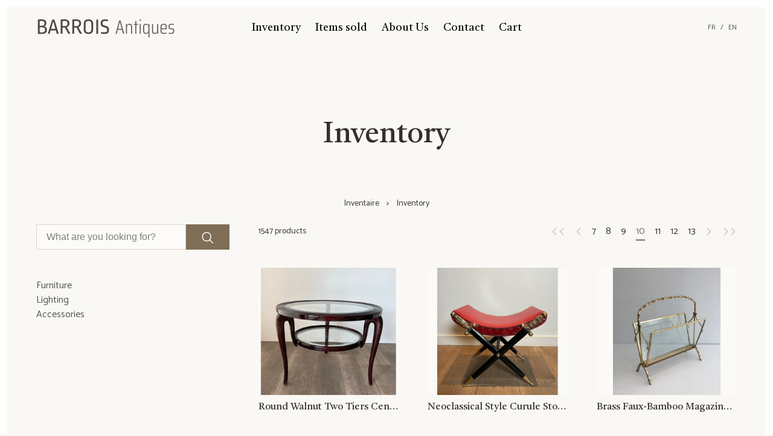

--- FILE ---
content_type: text/html; charset=utf-8
request_url: https://www.barroisantiques.com/en/inventory/9/
body_size: 19497
content:
<!DOCTYPE html><html lang="en"><head><meta charSet="utf-8"/><meta content="ie=edge" http-equiv="x-ua-compatible"/><meta content="width=device-width, initial-scale=1, shrink-to-fit=no" name="viewport"/><meta name="theme-color" content="#513d2b"/><meta data-react-helmet="true" content="Liste des produits disponible à la vente de Barrois Antiques" name="description"/><meta name="generator" content="Gatsby 4.13.1"/><style data-href="/styles.14950cb20867281369e9.css" data-identity="gatsby-global-css">/*
! tailwindcss v3.0.24 | MIT License | https://tailwindcss.com
*/*,:after,:before{border:0 solid #e5e7eb;box-sizing:border-box}:after,:before{--tw-content:""}html{-webkit-text-size-adjust:100%;font-family:Catamaran,ui-sans-serif,system-ui,-apple-system,Segoe UI,Roboto,Ubuntu,Cantarell,Noto Sans,sans-serif,BlinkMacSystemFont;line-height:1.5;-moz-tab-size:4;-o-tab-size:4;tab-size:4}body{line-height:inherit;margin:0}hr{border-top-width:1px;color:inherit;height:0}abbr:where([title]){-webkit-text-decoration:underline dotted;text-decoration:underline dotted}h1,h2,h3,h4,h5,h6{font-size:inherit;font-weight:inherit}a{color:inherit;text-decoration:inherit}b,strong{font-weight:bolder}code,kbd,pre,samp{font-family:ui-monospace,SFMono-Regular,Menlo,Monaco,Consolas,Liberation Mono,Courier New,monospace;font-size:1em}small{font-size:80%}sub,sup{font-size:75%;line-height:0;position:relative;vertical-align:baseline}sub{bottom:-.25em}sup{top:-.5em}table{border-collapse:collapse;border-color:inherit;text-indent:0}button,input,optgroup,select,textarea{color:inherit;font-family:inherit;font-size:100%;line-height:inherit;margin:0;padding:0}button,select{text-transform:none}[type=button],[type=reset],[type=submit],button{-webkit-appearance:button;background-color:transparent;background-image:none}:-moz-focusring{outline:auto}:-moz-ui-invalid{box-shadow:none}progress{vertical-align:baseline}::-webkit-inner-spin-button,::-webkit-outer-spin-button{height:auto}[type=search]{-webkit-appearance:textfield;outline-offset:-2px}::-webkit-search-decoration{-webkit-appearance:none}::-webkit-file-upload-button{-webkit-appearance:button;font:inherit}summary{display:list-item}blockquote,dd,dl,figure,h1,h2,h3,h4,h5,h6,hr,p,pre{margin:0}fieldset{margin:0}fieldset,legend{padding:0}menu,ol,ul{list-style:none;margin:0;padding:0}textarea{resize:vertical}input::-moz-placeholder,textarea::-moz-placeholder{color:#9ca3af;opacity:1}input:-ms-input-placeholder,textarea:-ms-input-placeholder{color:#9ca3af;opacity:1}input::placeholder,textarea::placeholder{color:#9ca3af;opacity:1}[role=button],button{cursor:pointer}:disabled{cursor:default}audio,canvas,embed,iframe,img,object,svg,video{display:block;vertical-align:middle}img,video{height:auto;max-width:100%}[hidden]{display:none}*,:after,:before{--tw-translate-x:0;--tw-translate-y:0;--tw-rotate:0;--tw-skew-x:0;--tw-skew-y:0;--tw-scale-x:1;--tw-scale-y:1;--tw-pan-x: ;--tw-pan-y: ;--tw-pinch-zoom: ;--tw-scroll-snap-strictness:proximity;--tw-ordinal: ;--tw-slashed-zero: ;--tw-numeric-figure: ;--tw-numeric-spacing: ;--tw-numeric-fraction: ;--tw-ring-inset: ;--tw-ring-offset-width:0px;--tw-ring-offset-color:#fff;--tw-ring-color:rgba(59,130,246,.5);--tw-ring-offset-shadow:0 0 transparent;--tw-ring-shadow:0 0 transparent;--tw-shadow:0 0 transparent;--tw-shadow-colored:0 0 transparent;--tw-blur: ;--tw-brightness: ;--tw-contrast: ;--tw-grayscale: ;--tw-hue-rotate: ;--tw-invert: ;--tw-saturate: ;--tw-sepia: ;--tw-drop-shadow: ;--tw-backdrop-blur: ;--tw-backdrop-brightness: ;--tw-backdrop-contrast: ;--tw-backdrop-grayscale: ;--tw-backdrop-hue-rotate: ;--tw-backdrop-invert: ;--tw-backdrop-opacity: ;--tw-backdrop-saturate: ;--tw-backdrop-sepia: }.visible{visibility:visible!important}.fixed{position:fixed!important}.absolute{position:absolute!important}.relative{position:relative!important}.sticky{position:-webkit-sticky!important;position:sticky!important}.top-0{top:0!important}.right-0{right:0!important}.bottom-0{bottom:0!important}.left-0{left:0!important}.bottom-6{bottom:1.5rem!important}.right-6{right:1.5rem!important}.top-6{top:1.5rem!important}.z-0{z-index:0!important}.col-span-2{grid-column:span 2/span 2!important}.col-span-4{grid-column:span 4/span 4!important}.float-left{float:left!important}.m-0{margin:0!important}.m-3{margin:.75rem!important}.mx-auto{margin-left:auto!important;margin-right:auto!important}.mx-6{margin-left:1.5rem!important;margin-right:1.5rem!important}.mx-2{margin-left:.5rem!important;margin-right:.5rem!important}.my-20{margin-bottom:5rem!important;margin-top:5rem!important}.my-5{margin-bottom:1.25rem!important;margin-top:1.25rem!important}.my-12{margin-bottom:3rem!important;margin-top:3rem!important}.my-3{margin-bottom:.75rem!important;margin-top:.75rem!important}.my-6{margin-bottom:1.5rem!important;margin-top:1.5rem!important}.mx-0{margin-left:0!important;margin-right:0!important}.mx-12{margin-left:3rem!important;margin-right:3rem!important}.mb-12{margin-bottom:3rem!important}.mt-12{margin-top:3rem!important}.mt-3{margin-top:.75rem!important}.mb-6{margin-bottom:1.5rem!important}.mt-4{margin-top:1rem!important}.mt-2{margin-top:.5rem!important}.mt-20{margin-top:5rem!important}.mb-3{margin-bottom:.75rem!important}.mt-24{margin-top:6rem!important}.mr-3{margin-right:.75rem!important}.mb-4{margin-bottom:1rem!important}.mt-6{margin-top:1.5rem!important}.mr-6{margin-right:1.5rem!important}.mb-0{margin-bottom:0!important}.mr-2{margin-right:.5rem!important}.mb-5{margin-bottom:1.25rem!important}.mt-10{margin-top:2.5rem!important}.mb-10{margin-bottom:2.5rem!important}.ml-6{margin-left:1.5rem!important}.mb-2{margin-bottom:.5rem!important}.box-border{box-sizing:border-box!important}.block{display:block!important}.inline-block{display:inline-block!important}.flex{display:flex!important}.table{display:table!important}.grid{display:grid!important}.\!contents,.contents{display:contents!important}.hidden{display:none!important}.h-v-2\/3{height:66.666vh!important}.h-24{height:6rem!important}.h-8{height:2rem!important}.h-14{height:3.5rem!important}.h-full{height:100%!important}.min-h-home{min-height:calc(100vh - 1.5rem)!important}.w-full{width:100%!important}.w-14{width:3.5rem!important}.w-auto{width:auto!important}.w-20{width:5rem!important}.w-24{width:6rem!important}.\!w-full{width:100%!important}.min-w-80{min-width:20rem!important}.min-w-full{min-width:100%!important}.max-w-md{max-width:28rem!important}.max-w-screen-md{max-width:768px!important}.\!max-w-screen-sm{max-width:640px!important}.max-w-full{max-width:100%!important}.max-w-screen-sm{max-width:640px!important}.max-w-screen-lg{max-width:1024px!important}.max-w-screen-2xl{max-width:1536px!important}.flex-1{flex:1 1 0%!important}.flex-w-3\/5{flex:1 1 60%!important}.flex-w-2\/5{flex:1 1 40%!important}.flex-auto{flex:1 1 auto!important}.flex-shrink{flex-shrink:1!important}.table-auto{table-layout:auto!important}.rotate-180{--tw-rotate:180deg!important}.rotate-180,.transform{transform:translate(var(--tw-translate-x),var(--tw-translate-y)) rotate(var(--tw-rotate)) skewX(var(--tw-skew-x)) skewY(var(--tw-skew-y)) scaleX(var(--tw-scale-x)) scaleY(var(--tw-scale-y))!important}.cursor-pointer{cursor:pointer!important}.resize{resize:both!important}.appearance-none{-webkit-appearance:none!important;-moz-appearance:none!important;appearance:none!important}.grid-cols-1{grid-template-columns:repeat(1,minmax(0,1fr))!important}.grid-cols-3{grid-template-columns:repeat(3,minmax(0,1fr))!important}.grid-cols-2{grid-template-columns:repeat(2,minmax(0,1fr))!important}.grid-cols-4{grid-template-columns:repeat(4,minmax(0,1fr))!important}.flex-row{flex-direction:row!important}.flex-col{flex-direction:column!important}.flex-col-reverse{flex-direction:column-reverse!important}.flex-wrap{flex-wrap:wrap!important}.content-center{align-content:center!important}.items-center{align-items:center!important}.\!justify-start,.justify-start{justify-content:flex-start!important}.justify-end{justify-content:flex-end!important}.\!justify-center,.justify-center{justify-content:center!important}.justify-between{justify-content:space-between!important}.justify-around{justify-content:space-around!important}.gap-6{gap:1.5rem!important}.gap-4{gap:1rem!important}.gap-y-12{row-gap:3rem!important}.space-x-1>:not([hidden])~:not([hidden]){--tw-space-x-reverse:0!important;margin-left:calc(.25rem*(1 - var(--tw-space-x-reverse)))!important;margin-right:calc(.25rem*var(--tw-space-x-reverse))!important}.space-x-3>:not([hidden])~:not([hidden]){--tw-space-x-reverse:0!important;margin-left:calc(.75rem*(1 - var(--tw-space-x-reverse)))!important;margin-right:calc(.75rem*var(--tw-space-x-reverse))!important}.space-y-6>:not([hidden])~:not([hidden]){--tw-space-y-reverse:0!important;margin-bottom:calc(1.5rem*var(--tw-space-y-reverse))!important;margin-top:calc(1.5rem*(1 - var(--tw-space-y-reverse)))!important}.space-y-0>:not([hidden])~:not([hidden]){--tw-space-y-reverse:0!important;margin-bottom:calc(0px*var(--tw-space-y-reverse))!important;margin-top:calc(0px*(1 - var(--tw-space-y-reverse)))!important}.space-x-2>:not([hidden])~:not([hidden]){--tw-space-x-reverse:0!important;margin-left:calc(.5rem*(1 - var(--tw-space-x-reverse)))!important;margin-right:calc(.5rem*var(--tw-space-x-reverse))!important}.space-x-12>:not([hidden])~:not([hidden]){--tw-space-x-reverse:0!important;margin-left:calc(3rem*(1 - var(--tw-space-x-reverse)))!important;margin-right:calc(3rem*var(--tw-space-x-reverse))!important}.space-x-4>:not([hidden])~:not([hidden]){--tw-space-x-reverse:0!important;margin-left:calc(1rem*(1 - var(--tw-space-x-reverse)))!important;margin-right:calc(1rem*var(--tw-space-x-reverse))!important}.space-y-3>:not([hidden])~:not([hidden]){--tw-space-y-reverse:0!important;margin-bottom:calc(.75rem*var(--tw-space-y-reverse))!important;margin-top:calc(.75rem*(1 - var(--tw-space-y-reverse)))!important}.space-y-12>:not([hidden])~:not([hidden]){--tw-space-y-reverse:0!important;margin-bottom:calc(3rem*var(--tw-space-y-reverse))!important;margin-top:calc(3rem*(1 - var(--tw-space-y-reverse)))!important}.space-x-6>:not([hidden])~:not([hidden]){--tw-space-x-reverse:0!important;margin-left:calc(1.5rem*(1 - var(--tw-space-x-reverse)))!important;margin-right:calc(1.5rem*var(--tw-space-x-reverse))!important}.space-x-10>:not([hidden])~:not([hidden]){--tw-space-x-reverse:0!important;margin-left:calc(2.5rem*(1 - var(--tw-space-x-reverse)))!important;margin-right:calc(2.5rem*var(--tw-space-x-reverse))!important}.self-center{align-self:center!important}.overflow-auto{overflow:auto!important}.overflow-hidden,.truncate{overflow:hidden!important}.truncate{white-space:nowrap!important}.overflow-ellipsis,.truncate{text-overflow:ellipsis!important}.whitespace-nowrap{white-space:nowrap!important}.rounded-none{border-radius:0!important}.rounded-full{border-radius:9999px!important}.border{border-width:1px!important}.border-b-2{border-bottom-width:2px!important}.border-t{border-top-width:1px!important}.border-b{border-bottom-width:1px!important}.border-solid{border-style:solid!important}.border-light-500{--tw-border-opacity:1!important;border-color:rgba(242,237,227,var(--tw-border-opacity))!important}.border-secondary-700{--tw-border-opacity:1!important;border-color:rgba(128,110,87,var(--tw-border-opacity))!important}.bg-primary-700{--tw-bg-opacity:1!important;background-color:rgba(61,46,32,var(--tw-bg-opacity))!important}.bg-light-50{background-color:rgba(254,254,254,var(--tw-bg-opacity))!important}.bg-light-100,.bg-light-50{--tw-bg-opacity:1!important}.bg-light-100{background-color:rgba(254,253,252,var(--tw-bg-opacity))!important}.bg-white-50{background-color:rgba(255,255,255,var(--tw-bg-opacity))!important}.bg-dark-500,.bg-white-50{--tw-bg-opacity:1!important}.bg-dark-500{background-color:rgba(14,13,12,var(--tw-bg-opacity))!important}.bg-black-300{--tw-bg-opacity:1!important;background-color:rgba(154,154,155,var(--tw-bg-opacity))!important}.bg-transparent{background-color:transparent!important}.bg-light-200{--tw-bg-opacity:1!important;background-color:rgba(252,251,248,var(--tw-bg-opacity))!important}.bg-opacity-0{--tw-bg-opacity:0!important}.bg-opacity-80{--tw-bg-opacity:0.8!important}.p-6{padding:1.5rem!important}.p-0{padding:0!important}.px-3{padding-left:.75rem!important;padding-right:.75rem!important}.py-1\.5{padding-bottom:.375rem!important;padding-top:.375rem!important}.py-1{padding-bottom:.25rem!important;padding-top:.25rem!important}.px-2{padding-left:.5rem!important;padding-right:.5rem!important}.px-4{padding-left:1rem!important;padding-right:1rem!important}.py-2{padding-bottom:.5rem!important;padding-top:.5rem!important}.py-4{padding-bottom:1rem!important;padding-top:1rem!important}.px-12{padding-left:3rem!important;padding-right:3rem!important}.px-6{padding-left:1.5rem!important;padding-right:1.5rem!important}.py-0{padding-bottom:0!important;padding-top:0!important}.pb-2{padding-bottom:.5rem!important}.pt-3{padding-top:.75rem!important}.text-left{text-align:left!important}.text-center{text-align:center!important}.text-right{text-align:right!important}.text-justify{text-align:justify!important}.align-top{vertical-align:top!important}.font-serif{font-family:Castoro,ui-serif,serif!important}.text-lg{font-size:1.125rem!important;line-height:1.75rem!important}.text-3xl{font-size:1.875rem!important;line-height:2.25rem!important}.text-2xl{font-size:1.5rem!important;line-height:2rem!important}.text-sm{font-size:.875rem!important;line-height:1.25rem!important}.text-xs{font-size:.75rem!important;line-height:1rem!important}.text-xl{font-size:1.25rem!important;line-height:1.75rem!important}.font-bold{font-weight:700!important}.normal-case{text-transform:none!important}.italic{font-style:italic!important}.leading-4{line-height:1rem!important}.leading-normal{line-height:1.5!important}.leading-10{line-height:2.5rem!important}.text-white-500{--tw-text-opacity:1!important;color:rgba(251,254,253,var(--tw-text-opacity))!important}.text-danger-500{--tw-text-opacity:1!important;color:rgba(206,64,33,var(--tw-text-opacity))!important}.text-light-800{--tw-text-opacity:1!important;color:rgba(145,142,136,var(--tw-text-opacity))!important}.text-secondary-500{--tw-text-opacity:1!important;color:rgba(173,149,117,var(--tw-text-opacity))!important}.text-neutral-800{--tw-text-opacity:1!important;color:rgba(61,58,54,var(--tw-text-opacity))!important}.text-neutral-500{--tw-text-opacity:1!important;color:rgba(102,96,90,var(--tw-text-opacity))!important}.text-light-700{--tw-text-opacity:1!important;color:rgba(182,178,170,var(--tw-text-opacity))!important}.\!text-secondary-700{--tw-text-opacity:1!important;color:rgba(128,110,87,var(--tw-text-opacity))!important}.text-dark-500{color:rgba(14,13,12,var(--tw-text-opacity))!important}.text-dark-500,.text-red-500{--tw-text-opacity:1!important}.text-red-500{color:rgba(239,68,68,var(--tw-text-opacity))!important}.text-dark-400{--tw-text-opacity:1!important;color:rgba(86,86,85,var(--tw-text-opacity))!important}.text-dark-800{--tw-text-opacity:1!important;color:rgba(8,8,7,var(--tw-text-opacity))!important}.text-neutral-700{--tw-text-opacity:1!important;color:rgba(77,72,68,var(--tw-text-opacity))!important}.text-gray-400{color:rgba(156,163,175,var(--tw-text-opacity))!important}.text-gray-400,.text-red-800{--tw-text-opacity:1!important}.text-red-800{color:rgba(153,27,27,var(--tw-text-opacity))!important}.underline{-webkit-text-decoration-line:underline!important;text-decoration-line:underline!important}.line-through{-webkit-text-decoration-line:line-through!important;text-decoration-line:line-through!important}.opacity-100{opacity:1!important}.outline-none{outline:2px solid transparent!important;outline-offset:2px!important}.outline{outline-style:solid!important}.blur{--tw-blur:blur(8px)!important}.blur,.filter{filter:var(--tw-blur) var(--tw-brightness) var(--tw-contrast) var(--tw-grayscale) var(--tw-hue-rotate) var(--tw-invert) var(--tw-saturate) var(--tw-sepia) var(--tw-drop-shadow)!important}.transition{transition-duration:.15s!important;transition-property:color,background-color,border-color,fill,stroke,opacity,box-shadow,transform,filter,-webkit-text-decoration-color,-webkit-backdrop-filter!important;transition-property:color,background-color,border-color,text-decoration-color,fill,stroke,opacity,box-shadow,transform,filter,backdrop-filter!important;transition-property:color,background-color,border-color,text-decoration-color,fill,stroke,opacity,box-shadow,transform,filter,backdrop-filter,-webkit-text-decoration-color,-webkit-backdrop-filter!important;transition-timing-function:cubic-bezier(.4,0,.2,1)!important}.ease-in-out{transition-timing-function:cubic-bezier(.4,0,.2,1)!important}.hover\:bg-primary-900:hover{--tw-bg-opacity:1!important;background-color:rgba(40,30,21,var(--tw-bg-opacity))!important}.hover\:text-secondary-500:hover{--tw-text-opacity:1!important;color:rgba(173,149,117,var(--tw-text-opacity))!important}.focus\:outline-none:focus{outline:2px solid transparent!important;outline-offset:2px!important}p{margin-bottom:1.5rem;text-align:justify}html{--tw-bg-opacity:1;--tw-border-opacity:1;background-color:rgba(250,248,244,var(--tw-bg-opacity));border-color:rgba(255,255,255,var(--tw-border-opacity))}@media (min-width:768px){html{border-width:.75rem}}html{color:rgba(61,58,54,var(--tw-text-opacity))}footer,html{--tw-text-opacity:1}footer{color:rgba(102,96,90,var(--tw-text-opacity));font-size:.875rem;line-height:1.25rem}h1,h2,h3,h4,h5,h6{--tw-text-opacity:1;color:rgba(50,47,44,var(--tw-text-opacity));font-family:Castoro,ui-serif,serif}@media (min-width:640px){.sm\:mx-auto{margin-left:auto!important;margin-right:auto!important}}@media (min-width:768px){.md\:relative{position:relative!important}.md\:right-0{right:0!important}.md\:col-span-2{grid-column:span 2/span 2!important}.md\:mx-auto{margin-left:auto!important;margin-right:auto!important}.md\:my-0{margin-bottom:0!important;margin-top:0!important}.md\:mx-12{margin-left:3rem!important;margin-right:3rem!important}.md\:mt-24{margin-top:6rem!important}.md\:mt-10{margin-top:2.5rem!important}.md\:mb-0{margin-bottom:0!important}.md\:-mt-3{margin-top:-.75rem!important}.md\:mt-0{margin-top:0!important}.md\:mb-6{margin-bottom:1.5rem!important}.md\:grid{display:grid!important}.md\:hidden{display:none!important}.md\:h-screen{height:100vh!important}.md\:min-h-screen{min-height:100vh!important}.md\:w-auto{width:auto!important}.md\:grid-cols-2{grid-template-columns:repeat(2,minmax(0,1fr))!important}.md\:grid-cols-3{grid-template-columns:repeat(3,minmax(0,1fr))!important}.md\:flex-row{flex-direction:row!important}.md\:flex-col{flex-direction:column!important}.md\:items-start{align-items:flex-start!important}.md\:justify-around{justify-content:space-around!important}.md\:gap-12{gap:3rem!important}.md\:space-x-12>:not([hidden])~:not([hidden]){--tw-space-x-reverse:0!important;margin-left:calc(3rem*(1 - var(--tw-space-x-reverse)))!important;margin-right:calc(3rem*var(--tw-space-x-reverse))!important}.md\:space-y-0>:not([hidden])~:not([hidden]){--tw-space-y-reverse:0!important;margin-bottom:calc(0px*var(--tw-space-y-reverse))!important;margin-top:calc(0px*(1 - var(--tw-space-y-reverse)))!important}.md\:truncate{overflow:hidden!important;text-overflow:ellipsis!important;white-space:nowrap!important}.md\:bg-dark-50{--tw-bg-opacity:1!important;background-color:rgba(243,243,243,var(--tw-bg-opacity))!important}.md\:px-0{padding-left:0!important;padding-right:0!important}.md\:py-5{padding-bottom:1.25rem!important;padding-top:1.25rem!important}.md\:text-left{text-align:left!important}.md\:text-5xl{font-size:3rem!important;line-height:1!important}.md\:text-3xl{font-size:1.875rem!important;line-height:2.25rem!important}.md\:text-dark-50{--tw-text-opacity:1!important;color:rgba(243,243,243,var(--tw-text-opacity))!important}}@media (min-width:1024px){.lg\:absolute{position:absolute!important}.lg\:left-0{left:0!important}.lg\:\!flex,.lg\:flex{display:flex!important}.lg\:grid-cols-4{grid-template-columns:repeat(4,minmax(0,1fr))!important}.lg\:grid-cols-3{grid-template-columns:repeat(3,minmax(0,1fr))!important}.lg\:flex-row{flex-direction:row!important}}</style><style data-styled="" data-styled-version="5.3.5">.jIhtJI{background:transparent;color:#565655;padding:0 !important;min-height:auto !important;line-height:inherit;!important;outline:none;}/*!sc*/
.jIhtJI:hover{background:transparent;color:#0d0c0b;}/*!sc*/
.jIhtJI:focus{outline:none;}/*!sc*/
.jIhtJI:disabled{opacity:0.2;}/*!sc*/
.gTTMtu{background:#806e57;color:#FBFEFD;padding:0.5rem 1.5rem;}/*!sc*/
.gTTMtu:hover{background:#554939;color:#FBFEFD;}/*!sc*/
.gTTMtu:disabled{opacity:0.2;}/*!sc*/
data-styled.g3[id="styles__ButtonSC-sc-52as6i-0"]{content:"jIhtJI,gTTMtu,"}/*!sc*/
.bQNIOT{display:-webkit-box;display:-webkit-flex;display:-ms-flexbox;display:flex;background-color:#fcfbf8;border-color:#dad5cc;border-style:solid;border-width:1px;border-radius:0.125rem;border-radius:0.125rem;font-family:sans-serif;line-height:2.5rem;padding-left:1rem;padding-right:1rem;-webkit-transition:border-color 0.3s ease-in-out,box-shadow 0.3s ease-in-out,background-color 0.3s ease-in-out;transition:border-color 0.3s ease-in-out,box-shadow 0.3s ease-in-out,background-color 0.3s ease-in-out;display:block;width:100%;}/*!sc*/
.bQNIOT:not([type='checkbox']):not([type='radio']):focus,.bQNIOT:not([type='checkbox']):not([type='radio']):focus-within{outline:none;box-shadow:0 0 0.0625rem 0.1875rem rgb(182 178 170 / 12%);}/*!sc*/
.bQNIOT:hover,.bQNIOT:focus,.bQNIOT:focus-within{border-color:#b6b2aa;background-color:rgb(252 251 248 / 40%);}/*!sc*/
.bQNIOT:disabled{opacity:0.5;pointer-events:none;border-color:#dad5cc;}/*!sc*/
.bQNIOT::-webkit-input-placeholder{color:hsl(0,0%,50%);}/*!sc*/
.bQNIOT::-moz-placeholder{color:hsl(0,0%,50%);}/*!sc*/
.bQNIOT:-ms-input-placeholder{color:hsl(0,0%,50%);}/*!sc*/
.bQNIOT::placeholder{color:hsl(0,0%,50%);}/*!sc*/
data-styled.g12[id="Control-sc-1a8zu5e-0"]{content:"bQNIOT,"}/*!sc*/
.gUimMp{display:-webkit-box;display:-webkit-flex;display:-ms-flexbox;display:flex;-webkit-flex-direction:column;-ms-flex-direction:column;flex-direction:column;width:100%;margin:0 auto;padding:0 1.5rem;}/*!sc*/
@media only screen and (min-width:640px){.gUimMp{padding:0 3rem;}}/*!sc*/
.gUimMp .public-DraftStyleDefault-block{margin-bottom:1.45rem;}/*!sc*/
data-styled.g21[id="Content__ContentSC-sc-1s6knx2-0"]{content:"gUimMp,"}/*!sc*/
.bUToWs::first-letter{text-transform:uppercase;}/*!sc*/
data-styled.g23[id="Title__TitleSC-sc-1pkyai-0"]{content:"bUToWs,"}/*!sc*/
.cVBuPg:not(:first-child){margin-left:0.75rem;}/*!sc*/
.cVBuPg:not(:first-child):before{content:'>';display:inline-block;margin-right:0.75rem;}/*!sc*/
data-styled.g24[id="Breadcrumb__ChevronSC-sc-1975nzn-0"]{content:"cVBuPg,"}/*!sc*/
.iohrQa{position:relative;height:48px;width:48px;display:none;}/*!sc*/
@media only screen and (max-width:1024px){.iohrQa{display:block;position:absolute;left:0;}}/*!sc*/
.iohrQa .hamburger-top,.iohrQa .hamburger-bottom{position:absolute;top:0;left:0;width:48px;height:48px;-webkit-transition:-webkit-transform 0.25s cubic-bezier(0.4,0.01,0.165,0.99),-webkit-transform 0.25s cubic-bezier(0.4,0.01,0.165,0.99);-webkit-transition:transform 0.25s cubic-bezier(0.4,0.01,0.165,0.99),-webkit-transform 0.25s cubic-bezier(0.4,0.01,0.165,0.99);transition:transform 0.25s cubic-bezier(0.4,0.01,0.165,0.99),-webkit-transform 0.25s cubic-bezier(0.4,0.01,0.165,0.99);-webkit-transform:rotate(0);-ms-transform:rotate(0);transform:rotate(0);}/*!sc*/
.iohrQa .hamburger-top span,.iohrQa .hamburger-bottom span{display:block;width:17px;height:1px;background:#000;position:absolute;left:16px;z-index:1;}/*!sc*/
.iohrQa .hamburger-top span{top:23px;-webkit-transform:translateY(-3px);-ms-transform:translateY(-3px);transform:translateY(-3px);}/*!sc*/
.iohrQa .hamburger-bottom span{bottom:23px;-webkit-transform:translateY(3px);-ms-transform:translateY(3px);transform:translateY(3px);}/*!sc*/
.iohrQa.is-open .hamburger-top{-webkit-transform:rotate(45deg);-ms-transform:rotate(45deg);transform:rotate(45deg);}/*!sc*/
.iohrQa.is-open .hamburger-top span{-webkit-transform:translateY(0px);-ms-transform:translateY(0px);transform:translateY(0px);top:23px;}/*!sc*/
.iohrQa.is-open .hamburger-bottom{-webkit-transform:rotate(-45deg);-ms-transform:rotate(-45deg);transform:rotate(-45deg);}/*!sc*/
.iohrQa.is-open .hamburger-bottom span{-webkit-transform:translateY(0px);-ms-transform:translateY(0px);transform:translateY(0px);bottom:23px;}/*!sc*/
data-styled.g25[id="Hamburger__HamburgerSC-sc-kq9kez-0"]{content:"iohrQa,"}/*!sc*/
.isFfQE img,.isFfQE ul,.isFfQE li,.isFfQE a{margin:0;}/*!sc*/
data-styled.g26[id="Header__HeaderSC-sc-8xja4y-0"]{content:"isFfQE,"}/*!sc*/
</style><title data-react-helmet="true">Inventaire - Barrois Antiques</title><link data-react-helmet="true" href="https://www.barroisantiques.com/en/inventory/9/" rel="canonical"/><link rel="sitemap" type="application/xml" href="/sitemap/sitemap-index.xml"/><link rel="icon" href="/favicon-32x32.png?v=8063e4030e4f4f17d4c926e47300db90" type="image/png"/><link rel="icon" href="/favicon.svg?v=8063e4030e4f4f17d4c926e47300db90" type="image/svg+xml"/><link rel="manifest" href="/manifest.webmanifest" crossorigin="anonymous"/><link rel="apple-touch-icon" sizes="48x48" href="/icons/icon-48x48.png?v=8063e4030e4f4f17d4c926e47300db90"/><link rel="apple-touch-icon" sizes="72x72" href="/icons/icon-72x72.png?v=8063e4030e4f4f17d4c926e47300db90"/><link rel="apple-touch-icon" sizes="96x96" href="/icons/icon-96x96.png?v=8063e4030e4f4f17d4c926e47300db90"/><link rel="apple-touch-icon" sizes="144x144" href="/icons/icon-144x144.png?v=8063e4030e4f4f17d4c926e47300db90"/><link rel="apple-touch-icon" sizes="192x192" href="/icons/icon-192x192.png?v=8063e4030e4f4f17d4c926e47300db90"/><link rel="apple-touch-icon" sizes="256x256" href="/icons/icon-256x256.png?v=8063e4030e4f4f17d4c926e47300db90"/><link rel="apple-touch-icon" sizes="384x384" href="/icons/icon-384x384.png?v=8063e4030e4f4f17d4c926e47300db90"/><link rel="apple-touch-icon" sizes="512x512" href="/icons/icon-512x512.png?v=8063e4030e4f4f17d4c926e47300db90"/><link href="https://fonts.googleapis.com/css2?family=Castoro&amp;family=Catamaran&amp;display=swap" rel="stylesheet"/><link as="script" rel="preload" href="/webpack-runtime-a1acd13308d0ebf0b2f6.js"/><link as="script" rel="preload" href="/framework-64c757395e3fec1f261b.js"/><link as="script" rel="preload" href="/29107295-459c587b2e51e641279e.js"/><link as="script" rel="preload" href="/7112840a-72b735639fba61ed137d.js"/><link as="script" rel="preload" href="/b92baa92-836e8d8fbf23a707228b.js"/><link as="script" rel="preload" href="/app-a5ce3e24ffb5c714260c.js"/><link as="script" rel="preload" href="/2ed4266c175cc1269f60ba8a5f85bc210e6cf418-a9a1ca96bc56dad6ffcf.js"/><link as="script" rel="preload" href="/d238c6dec525f64e9d71d2bc72ad46fc56bec880-68b97845dab865ee3064.js"/><link as="script" rel="preload" href="/component---src-templates-produits-tsx-652f7cba09b48f51ca10.js"/><link as="fetch" rel="preload" href="/page-data/en/inventory/9/page-data.json" crossorigin="anonymous"/><link as="fetch" rel="preload" href="/page-data/sq/d/54525325.json" crossorigin="anonymous"/><link as="fetch" rel="preload" href="/page-data/app-data.json" crossorigin="anonymous"/></head><body><div id="___gatsby"><div style="outline:none" tabindex="-1" id="gatsby-focus-wrapper"><div class="flex flex-col md:min-h-screen"><header class="Header__HeaderSC-sc-8xja4y-0 isFfQE flex flex-col items-center md:mx-12 w-full md:w-auto mb-10 z-0"><div class="relative flex flex-col lg:flex-row items-center justify-center w-full pb-2 md:py-5 w-full box-border"><a class="Hamburger__HamburgerSC-sc-kq9kez-0 iohrQa"><span class="hamburger-top"><span></span></span><span class="hamburger-bottom"><span></span></span></a><a aria-label="Barrois Antiques" class="lg:absolute lg:left-0" href="/"><svg fill="none" height="48" viewBox="0 0 463 96" width="230"><path d="M13.072 0.975996C18.112 0.975996 21.952 2.008 24.592 4.072C27.232 6.136 28.552 8.944 28.552 12.496V14.08C28.552 19.12 26.344 22.6 21.928 24.52C24.616 25.096 26.704 26.344 28.192 28.264C29.728 30.136 30.496 32.464 30.496 35.248V36.832C30.496 40.816 29.08 43.984 26.248 46.336C23.464 48.688 19.24 49.864 13.576 49.864C10.36 49.864 5.968 49.72 0.4 49.432V1.264C4.816 1.072 9.04 0.975996 13.072 0.975996ZM12.136 6.232C10.408 6.232 8.536 6.304 6.52 6.448V22.576H13.576C16.456 22.576 18.64 21.88 20.128 20.488C21.664 19.096 22.432 17.152 22.432 14.656V13.432C22.432 11.032 21.616 9.232 19.984 8.032C18.352 6.832 15.736 6.232 12.136 6.232ZM6.52 27.544V44.104C8.104 44.248 9.4 44.368 10.408 44.464C11.464 44.512 12.52 44.536 13.576 44.536C17.272 44.536 19.984 43.84 21.712 42.448C23.488 41.008 24.376 39.016 24.376 36.472V34.96C24.376 30.016 20.92 27.544 14.008 27.544H6.52ZM55.5835 1.84L70.0555 49H63.4315L60.3355 38.056H42.9835L39.8875 49H33.6235L48.0235 1.84H55.5835ZM51.6955 7.456L44.4955 32.584H58.8235L51.6955 7.456ZM88.9358 0.975996C94.5998 0.975996 98.7758 2.08 101.464 4.288C104.152 6.496 105.496 9.592 105.496 13.576V15.376C105.496 18.16 104.728 20.632 103.192 22.792C101.656 24.904 99.4478 26.392 96.5678 27.256L108.808 49H101.968L90.5198 28.552C90.1358 28.6 89.3678 28.624 88.2158 28.624C86.2958 28.624 84.3998 28.552 82.5278 28.408V49H76.4078V1.264C81.7838 1.072 85.9598 0.975996 88.9358 0.975996ZM88.7918 6.16C87.2078 6.16 85.1198 6.208 82.5278 6.304V23.296C85.1198 23.536 87.2798 23.656 89.0078 23.656C95.9198 23.656 99.3758 20.848 99.3758 15.232V13.792C99.3758 11.2 98.5358 9.28 96.8558 8.032C95.1758 6.784 92.4878 6.16 88.7918 6.16ZM127.819 0.975996C133.483 0.975996 137.659 2.08 140.347 4.288C143.035 6.496 144.379 9.592 144.379 13.576V15.376C144.379 18.16 143.611 20.632 142.075 22.792C140.539 24.904 138.331 26.392 135.451 27.256L147.691 49H140.851L129.403 28.552C129.019 28.6 128.251 28.624 127.099 28.624C125.179 28.624 123.283 28.552 121.411 28.408V49H115.291V1.264C120.667 1.072 124.843 0.975996 127.819 0.975996ZM127.675 6.16C126.091 6.16 124.003 6.208 121.411 6.304V23.296C124.003 23.536 126.163 23.656 127.891 23.656C134.803 23.656 138.259 20.848 138.259 15.232V13.792C138.259 11.2 137.419 9.28 135.739 8.032C134.059 6.784 131.371 6.16 127.675 6.16ZM169.017 0.975996C174.393 0.975996 178.353 2.32 180.897 5.008C183.441 7.696 184.713 11.512 184.713 16.456V34.384C184.713 39.328 183.441 43.144 180.897 45.832C178.353 48.52 174.393 49.864 169.017 49.864C163.641 49.864 159.681 48.52 157.137 45.832C154.593 43.144 153.321 39.328 153.321 34.384V16.456C153.321 11.512 154.593 7.696 157.137 5.008C159.681 2.32 163.641 0.975996 169.017 0.975996ZM169.017 6.376C165.849 6.376 163.449 7.168 161.817 8.752C160.233 10.336 159.441 12.664 159.441 15.736V35.032C159.441 38.104 160.233 40.456 161.817 42.088C163.449 43.672 165.849 44.464 169.017 44.464C172.185 44.464 174.561 43.672 176.145 42.088C177.777 40.456 178.593 38.104 178.593 35.032V15.808C178.593 12.736 177.777 10.408 176.145 8.824C174.561 7.192 172.185 6.376 169.017 6.376ZM201.286 1.84V49H195.166V1.84H201.286ZM223.919 0.975996C226.511 0.975996 229.895 1.36 234.071 2.128L233.927 7.528C229.991 6.76 226.655 6.376 223.919 6.376C221.135 6.376 219.119 6.928 217.871 8.032C216.671 9.136 216.071 10.816 216.071 13.072V14.944C216.071 16.144 216.215 17.104 216.503 17.824C216.839 18.496 217.415 19.096 218.231 19.624C219.047 20.104 220.271 20.608 221.903 21.136L228.599 23.368C231.815 24.472 234.071 25.936 235.367 27.76C236.711 29.584 237.383 32.248 237.383 35.752V37.12C237.383 41.392 236.135 44.584 233.639 46.696C231.191 48.808 227.159 49.864 221.543 49.864C218.807 49.864 215.303 49.384 211.031 48.424L211.175 42.88C215.159 43.84 218.567 44.32 221.399 44.32C224.999 44.32 227.543 43.792 229.031 42.736C230.519 41.632 231.263 39.928 231.263 37.624V35.248C231.263 33.568 230.879 32.296 230.111 31.432C229.391 30.52 228.095 29.752 226.223 29.128L218.807 26.68C215.495 25.576 213.191 24.16 211.895 22.432C210.599 20.656 209.951 17.992 209.951 14.44V13.648C209.951 9.472 211.055 6.328 213.263 4.216C215.519 2.056 219.071 0.975996 223.919 0.975996ZM277.707 49L274.251 36.008H259.979L256.587 49H252.747L264.843 4.968H269.515L281.611 49H277.707ZM267.275 10.088H266.955L260.939 32.68H273.291L267.275 10.088ZM304.342 29.544C304.342 26.344 304.193 24.04 303.894 22.632C303.595 21.224 302.998 20.2853 302.102 19.816C301.249 19.3467 299.862 19.112 297.942 19.112C295.723 19.112 294.102 19.6453 293.078 20.712C292.097 21.736 291.478 23.1013 291.222 24.808C290.966 26.5147 290.838 28.9467 290.838 32.104V49H287.254V16.36H290.326L290.582 21.032H290.902C291.414 19.4107 292.289 18.152 293.526 17.256C294.763 16.3173 296.662 15.848 299.222 15.848C301.697 15.848 303.553 16.2747 304.79 17.128C306.027 17.9387 306.859 19.2187 307.286 20.968C307.713 22.7173 307.926 25.2133 307.926 28.456V49H304.342V29.544ZM318.363 49V19.496H313.435V16.36H318.363V6.888H321.947V16.36H327.643V19.496H321.947V49H318.363ZM333.188 6.248V1.448H337.028V6.248H333.188ZM333.316 49V16.36H336.9V49H333.316ZM362.272 44.84H361.952C361.397 46.504 360.459 47.6987 359.136 48.424C357.856 49.1493 356.149 49.512 354.016 49.512C351.328 49.512 349.301 49.0427 347.936 48.104C346.613 47.1653 345.696 45.5227 345.184 43.176C344.672 40.8293 344.416 37.3307 344.416 32.68C344.416 28.0293 344.672 24.5307 345.184 22.184C345.739 19.8373 346.677 18.1947 348 17.256C349.365 16.3173 351.371 15.848 354.016 15.848C356.064 15.848 357.792 16.2107 359.2 16.936C360.608 17.6187 361.611 18.984 362.208 21.032H362.528L362.784 16.36H365.856V61.352H362.272V44.84ZM355.168 46.248C357.003 46.248 358.432 45.8853 359.456 45.16C360.48 44.392 361.205 43.1547 361.632 41.448C362.059 39.6133 362.272 36.6907 362.272 32.68C362.272 30.4613 362.229 28.6693 362.144 27.304C362.059 25.896 361.845 24.5733 361.504 23.336C361.12 21.8853 360.416 20.8187 359.392 20.136C358.368 19.4533 356.96 19.112 355.168 19.112C352.949 19.112 351.349 19.432 350.368 20.072C349.429 20.6693 348.789 21.8853 348.448 23.72C348.149 25.512 348 28.4987 348 32.68C348 36.8613 348.149 39.8693 348.448 41.704C348.789 43.496 349.429 44.712 350.368 45.352C351.349 45.9493 352.949 46.248 355.168 46.248ZM391.657 44.328H391.337C390.825 45.9493 389.929 47.2293 388.649 48.168C387.412 49.064 385.535 49.512 383.017 49.512C380.543 49.512 378.665 49.1067 377.385 48.296C376.148 47.4427 375.316 46.1413 374.889 44.392C374.463 42.6427 374.249 40.1467 374.249 36.904V16.36H377.833V35.816C377.833 39.016 377.983 41.32 378.281 42.728C378.623 44.136 379.22 45.0747 380.073 45.544C380.927 46.0133 382.335 46.248 384.297 46.248C386.473 46.248 388.073 45.736 389.097 44.712C390.121 43.6453 390.74 42.2587 390.953 40.552C391.209 38.8453 391.337 36.4133 391.337 33.256V16.36H394.921V49H391.913L391.657 44.328ZM423.47 33.896H406.062C406.062 37.608 406.233 40.296 406.574 41.96C406.916 43.5813 407.641 44.7333 408.75 45.416C409.902 46.056 411.758 46.376 414.318 46.376C415.598 46.376 417.006 46.312 418.542 46.184C420.078 46.0133 421.422 45.8 422.574 45.544V48.616C421.593 48.872 420.27 49.0853 418.606 49.256C416.942 49.4267 415.321 49.512 413.742 49.512C410.372 49.512 407.897 49.0427 406.318 48.104C404.782 47.1227 403.758 45.5013 403.246 43.24C402.734 40.936 402.478 37.4373 402.478 32.744C402.478 28.008 402.692 24.5307 403.118 22.312C403.545 20.0933 404.526 18.472 406.062 17.448C407.598 16.3813 410.094 15.848 413.55 15.848C416.665 15.848 418.905 16.36 420.27 17.384C421.636 18.3653 422.51 19.9653 422.894 22.184C423.278 24.36 423.47 27.8373 423.47 32.616V33.896ZM413.422 18.984C411.161 18.984 409.518 19.2827 408.494 19.88C407.513 20.4347 406.873 21.5013 406.574 23.08C406.276 24.6587 406.105 27.304 406.062 31.016H419.95V30.056C419.95 26.728 419.758 24.296 419.374 22.76C419.033 21.224 418.414 20.2213 417.518 19.752C416.622 19.24 415.257 18.984 413.422 18.984ZM438.684 49.512C437.233 49.512 435.697 49.4267 434.076 49.256C432.455 49.128 431.132 48.9573 430.108 48.744V45.672C432.668 46.1413 435.548 46.376 438.748 46.376C441.18 46.376 442.78 45.9067 443.548 44.968C444.359 43.9867 444.764 42.4293 444.764 40.296C444.764 38.5893 444.657 37.352 444.444 36.584C444.273 35.816 443.953 35.304 443.484 35.048C443.057 34.792 442.332 34.6 441.308 34.472L434.716 33.576C432.668 33.2773 431.26 32.5093 430.492 31.272C429.724 30.0347 429.34 28.0293 429.34 25.256C429.34 22.696 429.724 20.7333 430.492 19.368C431.303 18.0027 432.412 17.0853 433.82 16.616C435.228 16.104 437.063 15.848 439.324 15.848C440.561 15.848 441.905 15.9333 443.356 16.104C444.807 16.2747 446.001 16.4667 446.94 16.68V19.752C444.679 19.24 442.033 18.984 439.004 18.984C436.871 18.984 435.313 19.3893 434.332 20.2C433.351 21.0107 432.86 22.5893 432.86 24.936C432.86 26.472 432.945 27.6027 433.116 28.328C433.329 29.0533 433.649 29.544 434.076 29.8C434.545 30.056 435.271 30.248 436.252 30.376L442.716 31.272C444.167 31.4853 445.276 31.848 446.044 32.36C446.812 32.872 447.367 33.7253 447.708 34.92C448.092 36.1147 448.284 37.864 448.284 40.168C448.284 43.6667 447.537 46.0987 446.044 47.464C444.551 48.8293 442.097 49.512 438.684 49.512Z"></path><path d="M18.072 19.976C23.112 19.976 26.952 21.008 29.592 23.072C32.232 25.136 33.552 27.944 33.552 31.496V33.08C33.552 38.12 31.344 41.6 26.928 43.52C29.616 44.096 31.704 45.344 33.192 47.264C34.728 49.136 35.496 51.464 35.496 54.248V55.832C35.496 59.816 34.08 62.984 31.248 65.336C28.464 67.688 24.24 68.864 18.576 68.864C15.36 68.864 10.968 68.72 5.4 68.432V20.264C9.816 20.072 14.04 19.976 18.072 19.976ZM17.136 25.232C15.408 25.232 13.536 25.304 11.52 25.448V41.576H18.576C21.456 41.576 23.64 40.88 25.128 39.488C26.664 38.096 27.432 36.152 27.432 33.656V32.432C27.432 30.032 26.616 28.232 24.984 27.032C23.352 25.832 20.736 25.232 17.136 25.232ZM11.52 46.544V63.104C13.104 63.248 14.4 63.368 15.408 63.464C16.464 63.512 17.52 63.536 18.576 63.536C22.272 63.536 24.984 62.84 26.712 61.448C28.488 60.008 29.376 58.016 29.376 55.472V53.96C29.376 49.016 25.92 46.544 19.008 46.544H11.52ZM60.5835 20.84L75.0555 68H68.4315L65.3355 57.056H47.9835L44.8875 68H38.6235L53.0235 20.84H60.5835ZM56.6955 26.456L49.4955 51.584H63.8235L56.6955 26.456ZM93.9358 19.976C99.5998 19.976 103.776 21.08 106.464 23.288C109.152 25.496 110.496 28.592 110.496 32.576V34.376C110.496 37.16 109.728 39.632 108.192 41.792C106.656 43.904 104.448 45.392 101.568 46.256L113.808 68H106.968L95.5198 47.552C95.1358 47.6 94.3678 47.624 93.2158 47.624C91.2958 47.624 89.3998 47.552 87.5278 47.408V68H81.4078V20.264C86.7838 20.072 90.9598 19.976 93.9358 19.976ZM93.7918 25.16C92.2078 25.16 90.1198 25.208 87.5278 25.304V42.296C90.1198 42.536 92.2798 42.656 94.0078 42.656C100.92 42.656 104.376 39.848 104.376 34.232V32.792C104.376 30.2 103.536 28.28 101.856 27.032C100.176 25.784 97.4878 25.16 93.7918 25.16ZM132.819 19.976C138.483 19.976 142.659 21.08 145.347 23.288C148.035 25.496 149.379 28.592 149.379 32.576V34.376C149.379 37.16 148.611 39.632 147.075 41.792C145.539 43.904 143.331 45.392 140.451 46.256L152.691 68H145.851L134.403 47.552C134.019 47.6 133.251 47.624 132.099 47.624C130.179 47.624 128.283 47.552 126.411 47.408V68H120.291V20.264C125.667 20.072 129.843 19.976 132.819 19.976ZM132.675 25.16C131.091 25.16 129.003 25.208 126.411 25.304V42.296C129.003 42.536 131.163 42.656 132.891 42.656C139.803 42.656 143.259 39.848 143.259 34.232V32.792C143.259 30.2 142.419 28.28 140.739 27.032C139.059 25.784 136.371 25.16 132.675 25.16ZM174.017 19.976C179.393 19.976 183.353 21.32 185.897 24.008C188.441 26.696 189.713 30.512 189.713 35.456V53.384C189.713 58.328 188.441 62.144 185.897 64.832C183.353 67.52 179.393 68.864 174.017 68.864C168.641 68.864 164.681 67.52 162.137 64.832C159.593 62.144 158.321 58.328 158.321 53.384V35.456C158.321 30.512 159.593 26.696 162.137 24.008C164.681 21.32 168.641 19.976 174.017 19.976ZM174.017 25.376C170.849 25.376 168.449 26.168 166.817 27.752C165.233 29.336 164.441 31.664 164.441 34.736V54.032C164.441 57.104 165.233 59.456 166.817 61.088C168.449 62.672 170.849 63.464 174.017 63.464C177.185 63.464 179.561 62.672 181.145 61.088C182.777 59.456 183.593 57.104 183.593 54.032V34.808C183.593 31.736 182.777 29.408 181.145 27.824C179.561 26.192 177.185 25.376 174.017 25.376ZM206.286 20.84V68H200.166V20.84H206.286ZM228.919 19.976C231.511 19.976 234.895 20.36 239.071 21.128L238.927 26.528C234.991 25.76 231.655 25.376 228.919 25.376C226.135 25.376 224.119 25.928 222.871 27.032C221.671 28.136 221.071 29.816 221.071 32.072V33.944C221.071 35.144 221.215 36.104 221.503 36.824C221.839 37.496 222.415 38.096 223.231 38.624C224.047 39.104 225.271 39.608 226.903 40.136L233.599 42.368C236.815 43.472 239.071 44.936 240.367 46.76C241.711 48.584 242.383 51.248 242.383 54.752V56.12C242.383 60.392 241.135 63.584 238.639 65.696C236.191 67.808 232.159 68.864 226.543 68.864C223.807 68.864 220.303 68.384 216.031 67.424L216.175 61.88C220.159 62.84 223.567 63.32 226.399 63.32C229.999 63.32 232.543 62.792 234.031 61.736C235.519 60.632 236.263 58.928 236.263 56.624V54.248C236.263 52.568 235.879 51.296 235.111 50.432C234.391 49.52 233.095 48.752 231.223 48.128L223.807 45.68C220.495 44.576 218.191 43.16 216.895 41.432C215.599 39.656 214.951 36.992 214.951 33.44V32.648C214.951 28.472 216.055 25.328 218.263 23.216C220.519 21.056 224.071 19.976 228.919 19.976Z" fill="#4d4844"></path><path d="M289.304 68L285.848 55.008H271.576L268.184 68H264.344L276.44 23.968H281.112L293.208 68H289.304ZM278.872 29.088H278.552L272.536 51.68H284.888L278.872 29.088ZM315.939 48.544C315.939 45.344 315.789 43.04 315.491 41.632C315.192 40.224 314.595 39.2853 313.699 38.816C312.845 38.3467 311.459 38.112 309.539 38.112C307.32 38.112 305.699 38.6453 304.675 39.712C303.693 40.736 303.075 42.1013 302.819 43.808C302.563 45.5147 302.435 47.9467 302.435 51.104V68H298.851V35.36H301.923L302.179 40.032H302.499C303.011 38.4107 303.885 37.152 305.123 36.256C306.36 35.3173 308.259 34.848 310.819 34.848C313.293 34.848 315.149 35.2747 316.387 36.128C317.624 36.9387 318.456 38.2187 318.883 39.968C319.309 41.7173 319.523 44.2133 319.523 47.456V68H315.939V48.544ZM329.96 68V38.496H325.032V35.36H329.96V25.888H333.544V35.36H339.24V38.496H333.544V68H329.96ZM344.785 25.248V20.448H348.625V25.248H344.785ZM344.913 68V35.36H348.497V68H344.913ZM373.869 63.84H373.549C372.994 65.504 372.055 66.6987 370.733 67.424C369.453 68.1493 367.746 68.512 365.613 68.512C362.925 68.512 360.898 68.0427 359.533 67.104C358.21 66.1653 357.293 64.5227 356.781 62.176C356.269 59.8293 356.013 56.3307 356.013 51.68C356.013 47.0293 356.269 43.5307 356.781 41.184C357.335 38.8373 358.274 37.1947 359.597 36.256C360.962 35.3173 362.967 34.848 365.613 34.848C367.661 34.848 369.389 35.2107 370.797 35.936C372.205 36.6187 373.207 37.984 373.805 40.032H374.125L374.381 35.36H377.453V80.352H373.869V63.84ZM366.765 65.248C368.599 65.248 370.029 64.8853 371.053 64.16C372.077 63.392 372.802 62.1547 373.229 60.448C373.655 58.6133 373.869 55.6907 373.869 51.68C373.869 49.4613 373.826 47.6693 373.741 46.304C373.655 44.896 373.442 43.5733 373.101 42.336C372.717 40.8853 372.013 39.8187 370.989 39.136C369.965 38.4533 368.557 38.112 366.765 38.112C364.546 38.112 362.946 38.432 361.965 39.072C361.026 39.6693 360.386 40.8853 360.045 42.72C359.746 44.512 359.597 47.4987 359.597 51.68C359.597 55.8613 359.746 58.8693 360.045 60.704C360.386 62.496 361.026 63.712 361.965 64.352C362.946 64.9493 364.546 65.248 366.765 65.248ZM403.254 63.328H402.934C402.422 64.9493 401.526 66.2293 400.246 67.168C399.009 68.064 397.131 68.512 394.614 68.512C392.139 68.512 390.262 68.1067 388.982 67.296C387.745 66.4427 386.913 65.1413 386.486 63.392C386.059 61.6427 385.846 59.1467 385.846 55.904V35.36H389.43V54.816C389.43 58.016 389.579 60.32 389.878 61.728C390.219 63.136 390.817 64.0747 391.67 64.544C392.523 65.0133 393.931 65.248 395.894 65.248C398.07 65.248 399.67 64.736 400.694 63.712C401.718 62.6453 402.337 61.2587 402.55 59.552C402.806 57.8453 402.934 55.4133 402.934 52.256V35.36H406.518V68H403.51L403.254 63.328ZM435.067 52.896H417.659C417.659 56.608 417.83 59.296 418.171 60.96C418.512 62.5813 419.238 63.7333 420.347 64.416C421.499 65.056 423.355 65.376 425.915 65.376C427.195 65.376 428.603 65.312 430.139 65.184C431.675 65.0133 433.019 64.8 434.171 64.544V67.616C433.19 67.872 431.867 68.0853 430.203 68.256C428.539 68.4267 426.918 68.512 425.339 68.512C421.968 68.512 419.494 68.0427 417.915 67.104C416.379 66.1227 415.355 64.5013 414.843 62.24C414.331 59.936 414.075 56.4373 414.075 51.744C414.075 47.008 414.288 43.5307 414.715 41.312C415.142 39.0933 416.123 37.472 417.659 36.448C419.195 35.3813 421.691 34.848 425.147 34.848C428.262 34.848 430.502 35.36 431.867 36.384C433.232 37.3653 434.107 38.9653 434.491 41.184C434.875 43.36 435.067 46.8373 435.067 51.616V52.896ZM425.019 37.984C422.758 37.984 421.115 38.2827 420.091 38.88C419.11 39.4347 418.47 40.5013 418.171 42.08C417.872 43.6587 417.702 46.304 417.659 50.016H431.547V49.056C431.547 45.728 431.355 43.296 430.971 41.76C430.63 40.224 430.011 39.2213 429.115 38.752C428.219 38.24 426.854 37.984 425.019 37.984ZM450.281 68.512C448.83 68.512 447.294 68.4267 445.673 68.256C444.051 68.128 442.729 67.9573 441.705 67.744V64.672C444.265 65.1413 447.145 65.376 450.345 65.376C452.777 65.376 454.377 64.9067 455.145 63.968C455.955 62.9867 456.361 61.4293 456.361 59.296C456.361 57.5893 456.254 56.352 456.041 55.584C455.87 54.816 455.55 54.304 455.081 54.048C454.654 53.792 453.929 53.6 452.905 53.472L446.312 52.576C444.265 52.2773 442.857 51.5093 442.089 50.272C441.321 49.0347 440.937 47.0293 440.937 44.256C440.937 41.696 441.321 39.7333 442.089 38.368C442.899 37.0027 444.009 36.0853 445.417 35.616C446.825 35.104 448.659 34.848 450.921 34.848C452.158 34.848 453.502 34.9333 454.953 35.104C456.403 35.2747 457.598 35.4667 458.537 35.68V38.752C456.275 38.24 453.63 37.984 450.601 37.984C448.467 37.984 446.91 38.3893 445.929 39.2C444.947 40.0107 444.457 41.5893 444.457 43.936C444.457 45.472 444.542 46.6027 444.713 47.328C444.926 48.0533 445.246 48.544 445.673 48.8C446.142 49.056 446.867 49.248 447.849 49.376L454.312 50.272C455.763 50.4853 456.873 50.848 457.641 51.36C458.409 51.872 458.963 52.7253 459.305 53.92C459.689 55.1147 459.881 56.864 459.881 59.168C459.881 62.6667 459.134 65.0987 457.641 66.464C456.147 67.8293 453.694 68.512 450.281 68.512Z" fill="#66605a"></path></svg></a><ul class="font-serif text-lg lg:!flex text-center hidden"><li class=""><a class="whitespace-nowrap py-0 px-3 opacity-100 text-dark-500 hover:text-secondary-500" href="/fr/caracteristique/?id=P7jVBXAGEu9I0riwMc8U">Inventaire</a></li><li class=""><a class="whitespace-nowrap py-0 px-3 opacity-100 text-dark-500 hover:text-secondary-500" href="/fr/objets-vendus/">Objets vendus</a></li><li class=""><a class="whitespace-nowrap py-0 px-3 opacity-100 text-dark-500 hover:text-secondary-500" href="/fr/a-propos/">A Propos</a></li><li class=""><a class="whitespace-nowrap py-0 px-3 opacity-100 text-dark-500 hover:text-secondary-500" href="/fr/contact/">Contact</a></li><li class=""><a class="whitespace-nowrap py-0 px-3 opacity-100 text-dark-500 hover:text-secondary-500" href="/fr/panier/">Panier</a></li></ul><div class="hidden lg:absolute md:right-0 lg:flex items-center justify-center text-xs space-x-2"><button class="styles__ButtonSC-sc-52as6i-0 jIhtJI relative flex items-center space-x-3 cursor-pointer box-border inline-block align-top justify-center" data-lang="fr"><div>FR</div></button><span>/</span><button class="styles__ButtonSC-sc-52as6i-0 jIhtJI relative flex items-center space-x-3 cursor-pointer box-border inline-block align-top justify-center" data-lang="en"><div>EN</div></button></div></div></header><div class="flex flex-col flex-1"><h1 class="Title__TitleSC-sc-1pkyai-0 bUToWs my-20 mx-6 md:mx-auto text-3xl md:text-5xl text-center">Inventaire</h1><div class="text-asphalt-500 text-sm w-full max-w-screen-2xl mt-10 md:mt-0 mx-0 sm:mx-auto px-12 mb-3 md:mb-6 flex whitespace-nowrap items-center justify-center"><a class="Breadcrumb__ChevronSC-sc-1975nzn-0 cVBuPg" href="/fr/caracteristique/?id=P7jVBXAGEu9I0riwMc8U">Inventaire</a><span class="Breadcrumb__ChevronSC-sc-1975nzn-0 cVBuPg inline-block">Inventaire</span></div><div class="Content__ContentSC-sc-1s6knx2-0 gUimMp"><div class="flex flex-col md:flex-row space-y-12 md:space-y-0 md:space-x-12"><div><div class="min-w-80 sticky top-6"><div class="flex"><input type="text" class="Control-sc-1a8zu5e-0 bQNIOT rounded-none" placeholder="Que recherchez-vous ?" value=""/><button class="styles__ButtonSC-sc-52as6i-0 gTTMtu relative flex items-center space-x-3 cursor-pointer box-border inline-block align-top justify-between" aria-label="Lancer la recherche" type="button"><svg height="24" viewBox="0 0 16 16" width="24"><g transform="matrix(0.999153,0,0,1.02746,0.361166,-13.8823)"><g transform="matrix(0.836885,0,0,0.836885,1.02202,3.87089)"><path d="M6.5,26.58C3.15,26.58 0.42,23.85 0.42,20.5C0.42,17.15 3.15,14.42 6.5,14.42C9.85,14.42 12.58,17.15 12.58,20.5C12.58,23.85 9.85,26.58 6.5,26.58ZM6.5,15.58C3.78,15.58 1.58,17.79 1.58,20.5C1.58,23.21 3.79,25.42 6.5,25.42C9.21,25.42 11.42,23.21 11.42,20.5C11.42,17.79 9.22,15.58 6.5,15.58Z" fill="currentColor"></path></g><g transform="matrix(0.591761,-0.591761,0.591761,0.591761,-11.6825,17.9728)"><rect fill="currentColor" height="6.36" width="1.15" x="12.18" y="23.57"></rect></g></g></svg></button></div><ul class="flex flex-row md:flex-col md:items-start mt-12 flex-wrap"><li class="mr-6 my-3 md:my-0"><a class="styles__ButtonSC-sc-52as6i-0 jIhtJI whitespace-nowrap relative flex items-center space-x-3 cursor-pointer box-border inline-block align-top justify-center" status="link" href="/fr/categorie/avd3lk28xuluxiy3rjxi/"><div>Mobilier</div></a></li><li class="mr-6 my-3 md:my-0"><a class="styles__ButtonSC-sc-52as6i-0 jIhtJI whitespace-nowrap relative flex items-center space-x-3 cursor-pointer box-border inline-block align-top justify-center" status="link" href="/fr/categorie/0bq4po9km6jiqkkg6zlv/"><div>Luminaire</div></a></li><li class="mr-6 my-3 md:my-0"><a class="styles__ButtonSC-sc-52as6i-0 jIhtJI whitespace-nowrap relative flex items-center space-x-3 cursor-pointer box-border inline-block align-top justify-center" status="link" href="/fr/categorie/axr4ifrmnw0pb2ttprjk/"><div>Accessoires</div></a></li></ul></div></div><div class=""><div class="flex justify-between items-center"><span class="text-sm">1547 produits</span><ul class="flex space-x-4 items-center justify-end"><li class="mobile"><a aria-label="Page précédente" class="flex" data-page="0" href="/en/inventory/"><svg class="text-light-700 transform rotate-180" height="12" version="1.1" viewBox="0 0 24 24" width="12"><g transform="matrix(1,0,0,1,-2.26108,0.40548)"><path d="M14.977,17.57L8.953,23.595L7.545,22.187L13.569,16.162L13.567,16.16L18.147,11.57L13.567,6.98L13.569,6.978L7.545,0.954L8.953,-0.454L20.977,11.57L14.977,17.57Z" fill="currentColor"></path></g></svg> <svg class="text-light-700 transform rotate-180" height="12" version="1.1" viewBox="0 0 24 24" width="12"><g transform="matrix(1,0,0,1,-2.26108,0.40548)"><path d="M14.977,17.57L8.953,23.595L7.545,22.187L13.569,16.162L13.567,16.16L18.147,11.57L13.567,6.98L13.569,6.978L7.545,0.954L8.953,-0.454L20.977,11.57L14.977,17.57Z" fill="currentColor"></path></g></svg><span class="hidden">Première page</span></a></li><li class="mobile"><a aria-label="Page précédente" class="text-light-700" data-page="8" href="/en/inventory/8/"><svg class="text-light-700 transform rotate-180" height="12" version="1.1" viewBox="0 0 24 24" width="12"><g transform="matrix(1,0,0,1,-2.26108,0.40548)"><path d="M14.977,17.57L8.953,23.595L7.545,22.187L13.569,16.162L13.567,16.16L18.147,11.57L13.567,6.98L13.569,6.978L7.545,0.954L8.953,-0.454L20.977,11.57L14.977,17.57Z" fill="currentColor"></path></g></svg><span class="hidden">Précédent</span></a></li><li class=""><a aria-label="Page 7" class="" data-page="9" href="/en/inventory/6/">7</a></li><li class=""><a aria-label="Page 8" class="" data-page="9" href="/en/inventory/7/">8</a></li><li class=""><a aria-label="Page 9" class="" data-page="9" href="/en/inventory/8/">9</a></li><li class="mobile"><a aria-current="page" aria-label="Page 10" class="!text-secondary-700 border-secondary-700 border-b-2 mobile" data-page="9" href="/en/inventory/9/">10</a></li><li class=""><a aria-label="Page 11" class="" data-page="9" href="/en/inventory/10/">11</a></li><li class=""><a aria-label="Page 12" class="" data-page="9" href="/en/inventory/11/">12</a></li><li class=""><a aria-label="Page 13" class="" data-page="9" href="/en/inventory/12/">13</a></li><li class="mobile"><a aria-label="Page suivante" class="text-light-700" data-page="10" href="/en/inventory/10/"><svg class="text-light-700" height="12" version="1.1" viewBox="0 0 24 24" width="12"><g transform="matrix(1,0,0,1,-2.26108,0.40548)"><path d="M14.977,17.57L8.953,23.595L7.545,22.187L13.569,16.162L13.567,16.16L18.147,11.57L13.567,6.98L13.569,6.978L7.545,0.954L8.953,-0.454L20.977,11.57L14.977,17.57Z" fill="currentColor"></path></g></svg><span class="hidden">Suivant</span></a></li><li class="mobile"><a aria-label="Page suivante" class="text-light-700 flex" data-page="51" href="/en/inventory/51/"><svg class="text-light-700" height="12" version="1.1" viewBox="0 0 24 24" width="12"><g transform="matrix(1,0,0,1,-2.26108,0.40548)"><path d="M14.977,17.57L8.953,23.595L7.545,22.187L13.569,16.162L13.567,16.16L18.147,11.57L13.567,6.98L13.569,6.978L7.545,0.954L8.953,-0.454L20.977,11.57L14.977,17.57Z" fill="currentColor"></path></g></svg><svg class="text-light-700" height="12" version="1.1" viewBox="0 0 24 24" width="12"><g transform="matrix(1,0,0,1,-2.26108,0.40548)"><path d="M14.977,17.57L8.953,23.595L7.545,22.187L13.569,16.162L13.567,16.16L18.147,11.57L13.567,6.98L13.569,6.978L7.545,0.954L8.953,-0.454L20.977,11.57L14.977,17.57Z" fill="currentColor"></path></g></svg><span class="hidden">Dernière page</span></a></li></ul></div><ul class="my-12 md:grid md:grid-cols-2 lg:grid-cols-3 gap-6 gap-y-12 md:gap-12"><li class="mb-10"><a class="block" href="/fr/produit/table-basse-ronde-de-milieu-en-noyer-a-double-plateau-de-paolo-buffa-1743544778708/"><div class="bg-light-200 h-full"><picture><source media="(max-width: 150px)" srcSet="https://barroisantiq-e4ce0-images.web.app/Y19jb250YWluLGJfZmNmYmY4LHJfMS4xLHdfMTUwL0FVVFg2RGg4UUJTTEFTRHVqS0Q0L1Vwamw4R2RvZDU5eTRqdi1URFhBNi5qcGVn" type="image/jpeg"/><source media="(max-width: 240px)" srcSet="https://barroisantiq-e4ce0-images.web.app/Y19jb250YWluLGJfZmNmYmY4LHJfMS4xLHdfMjQwL0FVVFg2RGg4UUJTTEFTRHVqS0Q0L1Vwamw4R2RvZDU5eTRqdi1URFhBNi5qcGVn" type="image/jpeg"/><source media="(max-width: 320px)" srcSet="https://barroisantiq-e4ce0-images.web.app/Y19jb250YWluLGJfZmNmYmY4LHJfMS4xLHdfMzIwL0FVVFg2RGg4UUJTTEFTRHVqS0Q0L1Vwamw4R2RvZDU5eTRqdi1URFhBNi5qcGVn" type="image/jpeg"/><source media="(max-width: 480px)" srcSet="https://barroisantiq-e4ce0-images.web.app/Y19jb250YWluLGJfZmNmYmY4LHJfMS4xLHdfNDgwL0FVVFg2RGg4UUJTTEFTRHVqS0Q0L1Vwamw4R2RvZDU5eTRqdi1URFhBNi5qcGVn" type="image/jpeg"/><source media="(max-width: 640px)" srcSet="https://barroisantiq-e4ce0-images.web.app/Y19jb250YWluLGJfZmNmYmY4LHJfMS4xLHdfNjQwL0FVVFg2RGg4UUJTTEFTRHVqS0Q0L1Vwamw4R2RvZDU5eTRqdi1URFhBNi5qcGVn" type="image/jpeg"/><source media="(max-width: 150px)" srcSet="https://barroisantiq-e4ce0-images.web.app/c_contain,b_fcfbf8,r_1.1,fm_webp,w_150/AUTX6Dh8QBSLASDujKD4/Upjl8Gdod59y4jv-TDXA6.jpeg" type="image/webp"/><source media="(max-width: 240px)" srcSet="https://barroisantiq-e4ce0-images.web.app/c_contain,b_fcfbf8,r_1.1,fm_webp,w_240/AUTX6Dh8QBSLASDujKD4/Upjl8Gdod59y4jv-TDXA6.jpeg" type="image/webp"/><source media="(max-width: 320px)" srcSet="https://barroisantiq-e4ce0-images.web.app/c_contain,b_fcfbf8,r_1.1,fm_webp,w_320/AUTX6Dh8QBSLASDujKD4/Upjl8Gdod59y4jv-TDXA6.jpeg" type="image/webp"/><source media="(max-width: 480px)" srcSet="https://barroisantiq-e4ce0-images.web.app/c_contain,b_fcfbf8,r_1.1,fm_webp,w_480/AUTX6Dh8QBSLASDujKD4/Upjl8Gdod59y4jv-TDXA6.jpeg" type="image/webp"/><source media="(max-width: 640px)" srcSet="https://barroisantiq-e4ce0-images.web.app/c_contain,b_fcfbf8,r_1.1,fm_webp,w_640/AUTX6Dh8QBSLASDujKD4/Upjl8Gdod59y4jv-TDXA6.jpeg" type="image/webp"/><img alt="Table Basse Ronde de Milieu en Noyer à Double Plateau De Paolo Buffa" height="2468" sizes="(max-width: 640px) 100vw, 640px" src="https://barroisantiq-e4ce0-images.web.app/Y19jb250YWluLGJfZmNmYmY4LHJfMS4xL0FVVFg2RGg4UUJTTEFTRHVqS0Q0L1Vwamw4R2RvZDU5eTRqdi1URFhBNi5qcGVn" srcSet="https://barroisantiq-e4ce0-images.web.app/Y19jb250YWluLGJfZmNmYmY4LHJfMS4xLHdfMTUwL0FVVFg2RGg4UUJTTEFTRHVqS0Q0L1Vwamw4R2RvZDU5eTRqdi1URFhBNi5qcGVn 150w,https://barroisantiq-e4ce0-images.web.app/Y19jb250YWluLGJfZmNmYmY4LHJfMS4xLHdfMjQwL0FVVFg2RGg4UUJTTEFTRHVqS0Q0L1Vwamw4R2RvZDU5eTRqdi1URFhBNi5qcGVn 240w,https://barroisantiq-e4ce0-images.web.app/Y19jb250YWluLGJfZmNmYmY4LHJfMS4xLHdfMzIwL0FVVFg2RGg4UUJTTEFTRHVqS0Q0L1Vwamw4R2RvZDU5eTRqdi1URFhBNi5qcGVn 320w,https://barroisantiq-e4ce0-images.web.app/Y19jb250YWluLGJfZmNmYmY4LHJfMS4xLHdfNDgwL0FVVFg2RGg4UUJTTEFTRHVqS0Q0L1Vwamw4R2RvZDU5eTRqdi1URFhBNi5qcGVn 480w,https://barroisantiq-e4ce0-images.web.app/Y19jb250YWluLGJfZmNmYmY4LHJfMS4xLHdfNjQwL0FVVFg2RGg4UUJTTEFTRHVqS0Q0L1Vwamw4R2RvZDU5eTRqdi1URFhBNi5qcGVn 640w" width="2714.8"/></picture></div></a><h2 class="mt-2 flex overflow-hidden space-x-10 overflow-ellipsis items-center"><a class="truncate flex-auto" href="/fr/produit/table-basse-ronde-de-milieu-en-noyer-a-double-plateau-de-paolo-buffa-1743544778708/">Table Basse Ronde de Milieu en Noyer à Double Plateau De Paolo Buffa</a></h2></li><li class="mb-10"><a class="block" href="/fr/produit/tabouret-curule-de-style-neoclassique-en-cuir-rouge-et-decore-depees-croisees-en-bronze-et-metal-gaine-de-cuir-noir-1743357094877/"><div class="bg-light-200 h-full"><picture><source media="(max-width: 150px)" srcSet="https://barroisantiq-e4ce0-images.web.app/Y19jb250YWluLGJfZmNmYmY4LHJfMS4xLHdfMTUwL0FVVFg2RGg4UUJTTEFTRHVqS0Q0L05Ra0p0ekZHXzV0VV9rczM2RUQzei5qcGVn" type="image/jpeg"/><source media="(max-width: 240px)" srcSet="https://barroisantiq-e4ce0-images.web.app/Y19jb250YWluLGJfZmNmYmY4LHJfMS4xLHdfMjQwL0FVVFg2RGg4UUJTTEFTRHVqS0Q0L05Ra0p0ekZHXzV0VV9rczM2RUQzei5qcGVn" type="image/jpeg"/><source media="(max-width: 320px)" srcSet="https://barroisantiq-e4ce0-images.web.app/Y19jb250YWluLGJfZmNmYmY4LHJfMS4xLHdfMzIwL0FVVFg2RGg4UUJTTEFTRHVqS0Q0L05Ra0p0ekZHXzV0VV9rczM2RUQzei5qcGVn" type="image/jpeg"/><source media="(max-width: 480px)" srcSet="https://barroisantiq-e4ce0-images.web.app/Y19jb250YWluLGJfZmNmYmY4LHJfMS4xLHdfNDgwL0FVVFg2RGg4UUJTTEFTRHVqS0Q0L05Ra0p0ekZHXzV0VV9rczM2RUQzei5qcGVn" type="image/jpeg"/><source media="(max-width: 640px)" srcSet="https://barroisantiq-e4ce0-images.web.app/Y19jb250YWluLGJfZmNmYmY4LHJfMS4xLHdfNjQwL0FVVFg2RGg4UUJTTEFTRHVqS0Q0L05Ra0p0ekZHXzV0VV9rczM2RUQzei5qcGVn" type="image/jpeg"/><source media="(max-width: 150px)" srcSet="https://barroisantiq-e4ce0-images.web.app/c_contain,b_fcfbf8,r_1.1,fm_webp,w_150/AUTX6Dh8QBSLASDujKD4/NQkJtzFG_5tU_ks36ED3z.jpeg" type="image/webp"/><source media="(max-width: 240px)" srcSet="https://barroisantiq-e4ce0-images.web.app/c_contain,b_fcfbf8,r_1.1,fm_webp,w_240/AUTX6Dh8QBSLASDujKD4/NQkJtzFG_5tU_ks36ED3z.jpeg" type="image/webp"/><source media="(max-width: 320px)" srcSet="https://barroisantiq-e4ce0-images.web.app/c_contain,b_fcfbf8,r_1.1,fm_webp,w_320/AUTX6Dh8QBSLASDujKD4/NQkJtzFG_5tU_ks36ED3z.jpeg" type="image/webp"/><source media="(max-width: 480px)" srcSet="https://barroisantiq-e4ce0-images.web.app/c_contain,b_fcfbf8,r_1.1,fm_webp,w_480/AUTX6Dh8QBSLASDujKD4/NQkJtzFG_5tU_ks36ED3z.jpeg" type="image/webp"/><source media="(max-width: 640px)" srcSet="https://barroisantiq-e4ce0-images.web.app/c_contain,b_fcfbf8,r_1.1,fm_webp,w_640/AUTX6Dh8QBSLASDujKD4/NQkJtzFG_5tU_ks36ED3z.jpeg" type="image/webp"/><img alt="Tabouret Curule de Style Néoclassique en Cuir Rouge et Décoré d&#x27;Epées Croisées en Bronze et Métal Gainé de Cuir Noir" height="1360" sizes="(max-width: 640px) 100vw, 640px" src="https://barroisantiq-e4ce0-images.web.app/Y19jb250YWluLGJfZmNmYmY4LHJfMS4xL0FVVFg2RGg4UUJTTEFTRHVqS0Q0L05Ra0p0ekZHXzV0VV9rczM2RUQzei5qcGVn" srcSet="https://barroisantiq-e4ce0-images.web.app/Y19jb250YWluLGJfZmNmYmY4LHJfMS4xLHdfMTUwL0FVVFg2RGg4UUJTTEFTRHVqS0Q0L05Ra0p0ekZHXzV0VV9rczM2RUQzei5qcGVn 150w,https://barroisantiq-e4ce0-images.web.app/Y19jb250YWluLGJfZmNmYmY4LHJfMS4xLHdfMjQwL0FVVFg2RGg4UUJTTEFTRHVqS0Q0L05Ra0p0ekZHXzV0VV9rczM2RUQzei5qcGVn 240w,https://barroisantiq-e4ce0-images.web.app/Y19jb250YWluLGJfZmNmYmY4LHJfMS4xLHdfMzIwL0FVVFg2RGg4UUJTTEFTRHVqS0Q0L05Ra0p0ekZHXzV0VV9rczM2RUQzei5qcGVn 320w,https://barroisantiq-e4ce0-images.web.app/Y19jb250YWluLGJfZmNmYmY4LHJfMS4xLHdfNDgwL0FVVFg2RGg4UUJTTEFTRHVqS0Q0L05Ra0p0ekZHXzV0VV9rczM2RUQzei5qcGVn 480w,https://barroisantiq-e4ce0-images.web.app/Y19jb250YWluLGJfZmNmYmY4LHJfMS4xLHdfNjQwL0FVVFg2RGg4UUJTTEFTRHVqS0Q0L05Ra0p0ekZHXzV0VV9rczM2RUQzei5qcGVn 640w" width="1496.0000000000002"/></picture></div></a><h2 class="mt-2 flex overflow-hidden space-x-10 overflow-ellipsis items-center"><a class="truncate flex-auto" href="/fr/produit/tabouret-curule-de-style-neoclassique-en-cuir-rouge-et-decore-depees-croisees-en-bronze-et-metal-gaine-de-cuir-noir-1743357094877/">Tabouret Curule de Style Néoclassique en Cuir Rouge et Décoré d&#x27;Epées Croisées en Bronze et Métal Gainé de Cuir Noir</a></h2></li><li class="mb-10"><a class="block" href="/fr/produit/porte-revues-facon-faux-bambou-en-laiton-de-la-maison-bagues-1742746086252/"><div class="bg-light-200 h-full"><picture><source media="(max-width: 150px)" srcSet="https://barroisantiq-e4ce0-images.web.app/Y19jb250YWluLGJfZmNmYmY4LHJfMS4xLHdfMTUwL0FVVFg2RGg4UUJTTEFTRHVqS0Q0L2d3Z2dibG9qLWVnYWR3Vlg3ZnVVUC5qcGc=" type="image/jpeg"/><source media="(max-width: 240px)" srcSet="https://barroisantiq-e4ce0-images.web.app/Y19jb250YWluLGJfZmNmYmY4LHJfMS4xLHdfMjQwL0FVVFg2RGg4UUJTTEFTRHVqS0Q0L2d3Z2dibG9qLWVnYWR3Vlg3ZnVVUC5qcGc=" type="image/jpeg"/><source media="(max-width: 320px)" srcSet="https://barroisantiq-e4ce0-images.web.app/Y19jb250YWluLGJfZmNmYmY4LHJfMS4xLHdfMzIwL0FVVFg2RGg4UUJTTEFTRHVqS0Q0L2d3Z2dibG9qLWVnYWR3Vlg3ZnVVUC5qcGc=" type="image/jpeg"/><source media="(max-width: 480px)" srcSet="https://barroisantiq-e4ce0-images.web.app/Y19jb250YWluLGJfZmNmYmY4LHJfMS4xLHdfNDgwL0FVVFg2RGg4UUJTTEFTRHVqS0Q0L2d3Z2dibG9qLWVnYWR3Vlg3ZnVVUC5qcGc=" type="image/jpeg"/><source media="(max-width: 640px)" srcSet="https://barroisantiq-e4ce0-images.web.app/Y19jb250YWluLGJfZmNmYmY4LHJfMS4xLHdfNjQwL0FVVFg2RGg4UUJTTEFTRHVqS0Q0L2d3Z2dibG9qLWVnYWR3Vlg3ZnVVUC5qcGc=" type="image/jpeg"/><source media="(max-width: 150px)" srcSet="https://barroisantiq-e4ce0-images.web.app/c_contain,b_fcfbf8,r_1.1,fm_webp,w_150/AUTX6Dh8QBSLASDujKD4/gwggbloj-egadwVX7fuUP.jpg" type="image/webp"/><source media="(max-width: 240px)" srcSet="https://barroisantiq-e4ce0-images.web.app/c_contain,b_fcfbf8,r_1.1,fm_webp,w_240/AUTX6Dh8QBSLASDujKD4/gwggbloj-egadwVX7fuUP.jpg" type="image/webp"/><source media="(max-width: 320px)" srcSet="https://barroisantiq-e4ce0-images.web.app/c_contain,b_fcfbf8,r_1.1,fm_webp,w_320/AUTX6Dh8QBSLASDujKD4/gwggbloj-egadwVX7fuUP.jpg" type="image/webp"/><source media="(max-width: 480px)" srcSet="https://barroisantiq-e4ce0-images.web.app/c_contain,b_fcfbf8,r_1.1,fm_webp,w_480/AUTX6Dh8QBSLASDujKD4/gwggbloj-egadwVX7fuUP.jpg" type="image/webp"/><source media="(max-width: 640px)" srcSet="https://barroisantiq-e4ce0-images.web.app/c_contain,b_fcfbf8,r_1.1,fm_webp,w_640/AUTX6Dh8QBSLASDujKD4/gwggbloj-egadwVX7fuUP.jpg" type="image/webp"/><img alt="Porte-Revues Façon Faux-Bambou en Laiton de la Maison Baguès" height="1600" sizes="(max-width: 640px) 100vw, 640px" src="https://barroisantiq-e4ce0-images.web.app/Y19jb250YWluLGJfZmNmYmY4LHJfMS4xL0FVVFg2RGg4UUJTTEFTRHVqS0Q0L2d3Z2dibG9qLWVnYWR3Vlg3ZnVVUC5qcGc=" srcSet="https://barroisantiq-e4ce0-images.web.app/Y19jb250YWluLGJfZmNmYmY4LHJfMS4xLHdfMTUwL0FVVFg2RGg4UUJTTEFTRHVqS0Q0L2d3Z2dibG9qLWVnYWR3Vlg3ZnVVUC5qcGc= 150w,https://barroisantiq-e4ce0-images.web.app/Y19jb250YWluLGJfZmNmYmY4LHJfMS4xLHdfMjQwL0FVVFg2RGg4UUJTTEFTRHVqS0Q0L2d3Z2dibG9qLWVnYWR3Vlg3ZnVVUC5qcGc= 240w,https://barroisantiq-e4ce0-images.web.app/Y19jb250YWluLGJfZmNmYmY4LHJfMS4xLHdfMzIwL0FVVFg2RGg4UUJTTEFTRHVqS0Q0L2d3Z2dibG9qLWVnYWR3Vlg3ZnVVUC5qcGc= 320w,https://barroisantiq-e4ce0-images.web.app/Y19jb250YWluLGJfZmNmYmY4LHJfMS4xLHdfNDgwL0FVVFg2RGg4UUJTTEFTRHVqS0Q0L2d3Z2dibG9qLWVnYWR3Vlg3ZnVVUC5qcGc= 480w,https://barroisantiq-e4ce0-images.web.app/Y19jb250YWluLGJfZmNmYmY4LHJfMS4xLHdfNjQwL0FVVFg2RGg4UUJTTEFTRHVqS0Q0L2d3Z2dibG9qLWVnYWR3Vlg3ZnVVUC5qcGc= 640w" width="1760.0000000000002"/></picture></div></a><h2 class="mt-2 flex overflow-hidden space-x-10 overflow-ellipsis items-center"><a class="truncate flex-auto" href="/fr/produit/porte-revues-facon-faux-bambou-en-laiton-de-la-maison-bagues-1742746086252/">Porte-Revues Façon Faux-Bambou en Laiton de la Maison Baguès</a></h2></li><li class="mb-10"><a class="block" href="/fr/produit/porte-revues-facon-faux-bambou-en-bronze-de-la-maison-bagues-1742746082736/"><div class="bg-light-200 h-full"><picture><source media="(max-width: 150px)" srcSet="https://barroisantiq-e4ce0-images.web.app/Y19jb250YWluLGJfZmNmYmY4LHJfMS4xLHdfMTUwL0FVVFg2RGg4UUJTTEFTRHVqS0Q0L05hTXNTQ3VXY0lYVS1GcC1CYUJHOS5qcGc=" type="image/jpeg"/><source media="(max-width: 240px)" srcSet="https://barroisantiq-e4ce0-images.web.app/Y19jb250YWluLGJfZmNmYmY4LHJfMS4xLHdfMjQwL0FVVFg2RGg4UUJTTEFTRHVqS0Q0L05hTXNTQ3VXY0lYVS1GcC1CYUJHOS5qcGc=" type="image/jpeg"/><source media="(max-width: 320px)" srcSet="https://barroisantiq-e4ce0-images.web.app/Y19jb250YWluLGJfZmNmYmY4LHJfMS4xLHdfMzIwL0FVVFg2RGg4UUJTTEFTRHVqS0Q0L05hTXNTQ3VXY0lYVS1GcC1CYUJHOS5qcGc=" type="image/jpeg"/><source media="(max-width: 480px)" srcSet="https://barroisantiq-e4ce0-images.web.app/Y19jb250YWluLGJfZmNmYmY4LHJfMS4xLHdfNDgwL0FVVFg2RGg4UUJTTEFTRHVqS0Q0L05hTXNTQ3VXY0lYVS1GcC1CYUJHOS5qcGc=" type="image/jpeg"/><source media="(max-width: 640px)" srcSet="https://barroisantiq-e4ce0-images.web.app/Y19jb250YWluLGJfZmNmYmY4LHJfMS4xLHdfNjQwL0FVVFg2RGg4UUJTTEFTRHVqS0Q0L05hTXNTQ3VXY0lYVS1GcC1CYUJHOS5qcGc=" type="image/jpeg"/><source media="(max-width: 150px)" srcSet="https://barroisantiq-e4ce0-images.web.app/c_contain,b_fcfbf8,r_1.1,fm_webp,w_150/AUTX6Dh8QBSLASDujKD4/NaMsSCuWcIXU-Fp-BaBG9.jpg" type="image/webp"/><source media="(max-width: 240px)" srcSet="https://barroisantiq-e4ce0-images.web.app/c_contain,b_fcfbf8,r_1.1,fm_webp,w_240/AUTX6Dh8QBSLASDujKD4/NaMsSCuWcIXU-Fp-BaBG9.jpg" type="image/webp"/><source media="(max-width: 320px)" srcSet="https://barroisantiq-e4ce0-images.web.app/c_contain,b_fcfbf8,r_1.1,fm_webp,w_320/AUTX6Dh8QBSLASDujKD4/NaMsSCuWcIXU-Fp-BaBG9.jpg" type="image/webp"/><source media="(max-width: 480px)" srcSet="https://barroisantiq-e4ce0-images.web.app/c_contain,b_fcfbf8,r_1.1,fm_webp,w_480/AUTX6Dh8QBSLASDujKD4/NaMsSCuWcIXU-Fp-BaBG9.jpg" type="image/webp"/><source media="(max-width: 640px)" srcSet="https://barroisantiq-e4ce0-images.web.app/c_contain,b_fcfbf8,r_1.1,fm_webp,w_640/AUTX6Dh8QBSLASDujKD4/NaMsSCuWcIXU-Fp-BaBG9.jpg" type="image/webp"/><img alt="Porte-Revues Façon Faux-Bambou en Bronze de la Maison Baguès" height="1387" sizes="(max-width: 640px) 100vw, 640px" src="https://barroisantiq-e4ce0-images.web.app/Y19jb250YWluLGJfZmNmYmY4LHJfMS4xL0FVVFg2RGg4UUJTTEFTRHVqS0Q0L05hTXNTQ3VXY0lYVS1GcC1CYUJHOS5qcGc=" srcSet="https://barroisantiq-e4ce0-images.web.app/Y19jb250YWluLGJfZmNmYmY4LHJfMS4xLHdfMTUwL0FVVFg2RGg4UUJTTEFTRHVqS0Q0L05hTXNTQ3VXY0lYVS1GcC1CYUJHOS5qcGc= 150w,https://barroisantiq-e4ce0-images.web.app/Y19jb250YWluLGJfZmNmYmY4LHJfMS4xLHdfMjQwL0FVVFg2RGg4UUJTTEFTRHVqS0Q0L05hTXNTQ3VXY0lYVS1GcC1CYUJHOS5qcGc= 240w,https://barroisantiq-e4ce0-images.web.app/Y19jb250YWluLGJfZmNmYmY4LHJfMS4xLHdfMzIwL0FVVFg2RGg4UUJTTEFTRHVqS0Q0L05hTXNTQ3VXY0lYVS1GcC1CYUJHOS5qcGc= 320w,https://barroisantiq-e4ce0-images.web.app/Y19jb250YWluLGJfZmNmYmY4LHJfMS4xLHdfNDgwL0FVVFg2RGg4UUJTTEFTRHVqS0Q0L05hTXNTQ3VXY0lYVS1GcC1CYUJHOS5qcGc= 480w,https://barroisantiq-e4ce0-images.web.app/Y19jb250YWluLGJfZmNmYmY4LHJfMS4xLHdfNjQwL0FVVFg2RGg4UUJTTEFTRHVqS0Q0L05hTXNTQ3VXY0lYVS1GcC1CYUJHOS5qcGc= 640w" width="1525.7"/></picture></div></a><h2 class="mt-2 flex overflow-hidden space-x-10 overflow-ellipsis items-center"><a class="truncate flex-auto" href="/fr/produit/porte-revues-facon-faux-bambou-en-bronze-de-la-maison-bagues-1742746082736/">Porte-Revues Façon Faux-Bambou en Bronze de la Maison Baguès</a></h2></li><li class="mb-10"><a class="block" href="/fr/produit/miroir-psyche-de-style-neoclassique-en-laiton-1742311076489/"><div class="bg-light-200 h-full"><picture><source media="(max-width: 150px)" srcSet="https://barroisantiq-e4ce0-images.web.app/Y19jb250YWluLGJfZmNmYmY4LHJfMS4xLHdfMTUwL0FVVFg2RGg4UUJTTEFTRHVqS0Q0L0NaZVplSWlQdm9IbXhha2gyc0FvRy5qcGVn" type="image/jpeg"/><source media="(max-width: 240px)" srcSet="https://barroisantiq-e4ce0-images.web.app/Y19jb250YWluLGJfZmNmYmY4LHJfMS4xLHdfMjQwL0FVVFg2RGg4UUJTTEFTRHVqS0Q0L0NaZVplSWlQdm9IbXhha2gyc0FvRy5qcGVn" type="image/jpeg"/><source media="(max-width: 320px)" srcSet="https://barroisantiq-e4ce0-images.web.app/Y19jb250YWluLGJfZmNmYmY4LHJfMS4xLHdfMzIwL0FVVFg2RGg4UUJTTEFTRHVqS0Q0L0NaZVplSWlQdm9IbXhha2gyc0FvRy5qcGVn" type="image/jpeg"/><source media="(max-width: 480px)" srcSet="https://barroisantiq-e4ce0-images.web.app/Y19jb250YWluLGJfZmNmYmY4LHJfMS4xLHdfNDgwL0FVVFg2RGg4UUJTTEFTRHVqS0Q0L0NaZVplSWlQdm9IbXhha2gyc0FvRy5qcGVn" type="image/jpeg"/><source media="(max-width: 640px)" srcSet="https://barroisantiq-e4ce0-images.web.app/Y19jb250YWluLGJfZmNmYmY4LHJfMS4xLHdfNjQwL0FVVFg2RGg4UUJTTEFTRHVqS0Q0L0NaZVplSWlQdm9IbXhha2gyc0FvRy5qcGVn" type="image/jpeg"/><source media="(max-width: 150px)" srcSet="https://barroisantiq-e4ce0-images.web.app/c_contain,b_fcfbf8,r_1.1,fm_webp,w_150/AUTX6Dh8QBSLASDujKD4/CZeZeIiPvoHmxakh2sAoG.jpeg" type="image/webp"/><source media="(max-width: 240px)" srcSet="https://barroisantiq-e4ce0-images.web.app/c_contain,b_fcfbf8,r_1.1,fm_webp,w_240/AUTX6Dh8QBSLASDujKD4/CZeZeIiPvoHmxakh2sAoG.jpeg" type="image/webp"/><source media="(max-width: 320px)" srcSet="https://barroisantiq-e4ce0-images.web.app/c_contain,b_fcfbf8,r_1.1,fm_webp,w_320/AUTX6Dh8QBSLASDujKD4/CZeZeIiPvoHmxakh2sAoG.jpeg" type="image/webp"/><source media="(max-width: 480px)" srcSet="https://barroisantiq-e4ce0-images.web.app/c_contain,b_fcfbf8,r_1.1,fm_webp,w_480/AUTX6Dh8QBSLASDujKD4/CZeZeIiPvoHmxakh2sAoG.jpeg" type="image/webp"/><source media="(max-width: 640px)" srcSet="https://barroisantiq-e4ce0-images.web.app/c_contain,b_fcfbf8,r_1.1,fm_webp,w_640/AUTX6Dh8QBSLASDujKD4/CZeZeIiPvoHmxakh2sAoG.jpeg" type="image/webp"/><img alt="Miroir Psyché de Style Néoclassique en Laiton" height="3812" sizes="(max-width: 640px) 100vw, 640px" src="https://barroisantiq-e4ce0-images.web.app/Y19jb250YWluLGJfZmNmYmY4LHJfMS4xL0FVVFg2RGg4UUJTTEFTRHVqS0Q0L0NaZVplSWlQdm9IbXhha2gyc0FvRy5qcGVn" srcSet="https://barroisantiq-e4ce0-images.web.app/Y19jb250YWluLGJfZmNmYmY4LHJfMS4xLHdfMTUwL0FVVFg2RGg4UUJTTEFTRHVqS0Q0L0NaZVplSWlQdm9IbXhha2gyc0FvRy5qcGVn 150w,https://barroisantiq-e4ce0-images.web.app/Y19jb250YWluLGJfZmNmYmY4LHJfMS4xLHdfMjQwL0FVVFg2RGg4UUJTTEFTRHVqS0Q0L0NaZVplSWlQdm9IbXhha2gyc0FvRy5qcGVn 240w,https://barroisantiq-e4ce0-images.web.app/Y19jb250YWluLGJfZmNmYmY4LHJfMS4xLHdfMzIwL0FVVFg2RGg4UUJTTEFTRHVqS0Q0L0NaZVplSWlQdm9IbXhha2gyc0FvRy5qcGVn 320w,https://barroisantiq-e4ce0-images.web.app/Y19jb250YWluLGJfZmNmYmY4LHJfMS4xLHdfNDgwL0FVVFg2RGg4UUJTTEFTRHVqS0Q0L0NaZVplSWlQdm9IbXhha2gyc0FvRy5qcGVn 480w,https://barroisantiq-e4ce0-images.web.app/Y19jb250YWluLGJfZmNmYmY4LHJfMS4xLHdfNjQwL0FVVFg2RGg4UUJTTEFTRHVqS0Q0L0NaZVplSWlQdm9IbXhha2gyc0FvRy5qcGVn 640w" width="4193.200000000001"/></picture></div></a><h2 class="mt-2 flex overflow-hidden space-x-10 overflow-ellipsis items-center"><a class="truncate flex-auto" href="/fr/produit/miroir-psyche-de-style-neoclassique-en-laiton-1742311076489/">Miroir Psyché de Style Néoclassique en Laiton</a></h2></li><li class="mb-10"><a class="block" href="/fr/produit/table-basse-en-laiton-a-plateau-de-miroir-vieilli-de-la-maison-bagues-1742310316274/"><div class="bg-light-200 h-full"><picture><source media="(max-width: 150px)" srcSet="https://barroisantiq-e4ce0-images.web.app/Y19jb250YWluLGJfZmNmYmY4LHJfMS4xLHdfMTUwL0FVVFg2RGg4UUJTTEFTRHVqS0Q0L2puR2t6RVlLSlhwdUpEVEY5T2x3Uy5qcGVn" type="image/jpeg"/><source media="(max-width: 240px)" srcSet="https://barroisantiq-e4ce0-images.web.app/Y19jb250YWluLGJfZmNmYmY4LHJfMS4xLHdfMjQwL0FVVFg2RGg4UUJTTEFTRHVqS0Q0L2puR2t6RVlLSlhwdUpEVEY5T2x3Uy5qcGVn" type="image/jpeg"/><source media="(max-width: 320px)" srcSet="https://barroisantiq-e4ce0-images.web.app/Y19jb250YWluLGJfZmNmYmY4LHJfMS4xLHdfMzIwL0FVVFg2RGg4UUJTTEFTRHVqS0Q0L2puR2t6RVlLSlhwdUpEVEY5T2x3Uy5qcGVn" type="image/jpeg"/><source media="(max-width: 480px)" srcSet="https://barroisantiq-e4ce0-images.web.app/Y19jb250YWluLGJfZmNmYmY4LHJfMS4xLHdfNDgwL0FVVFg2RGg4UUJTTEFTRHVqS0Q0L2puR2t6RVlLSlhwdUpEVEY5T2x3Uy5qcGVn" type="image/jpeg"/><source media="(max-width: 640px)" srcSet="https://barroisantiq-e4ce0-images.web.app/Y19jb250YWluLGJfZmNmYmY4LHJfMS4xLHdfNjQwL0FVVFg2RGg4UUJTTEFTRHVqS0Q0L2puR2t6RVlLSlhwdUpEVEY5T2x3Uy5qcGVn" type="image/jpeg"/><source media="(max-width: 150px)" srcSet="https://barroisantiq-e4ce0-images.web.app/c_contain,b_fcfbf8,r_1.1,fm_webp,w_150/AUTX6Dh8QBSLASDujKD4/jnGkzEYKJXpuJDTF9OlwS.jpeg" type="image/webp"/><source media="(max-width: 240px)" srcSet="https://barroisantiq-e4ce0-images.web.app/c_contain,b_fcfbf8,r_1.1,fm_webp,w_240/AUTX6Dh8QBSLASDujKD4/jnGkzEYKJXpuJDTF9OlwS.jpeg" type="image/webp"/><source media="(max-width: 320px)" srcSet="https://barroisantiq-e4ce0-images.web.app/c_contain,b_fcfbf8,r_1.1,fm_webp,w_320/AUTX6Dh8QBSLASDujKD4/jnGkzEYKJXpuJDTF9OlwS.jpeg" type="image/webp"/><source media="(max-width: 480px)" srcSet="https://barroisantiq-e4ce0-images.web.app/c_contain,b_fcfbf8,r_1.1,fm_webp,w_480/AUTX6Dh8QBSLASDujKD4/jnGkzEYKJXpuJDTF9OlwS.jpeg" type="image/webp"/><source media="(max-width: 640px)" srcSet="https://barroisantiq-e4ce0-images.web.app/c_contain,b_fcfbf8,r_1.1,fm_webp,w_640/AUTX6Dh8QBSLASDujKD4/jnGkzEYKJXpuJDTF9OlwS.jpeg" type="image/webp"/><img alt="Table Basse en Laiton à Plateau de Miroir Vieilli de la Maison Baguès" height="2566" sizes="(max-width: 640px) 100vw, 640px" src="https://barroisantiq-e4ce0-images.web.app/Y19jb250YWluLGJfZmNmYmY4LHJfMS4xL0FVVFg2RGg4UUJTTEFTRHVqS0Q0L2puR2t6RVlLSlhwdUpEVEY5T2x3Uy5qcGVn" srcSet="https://barroisantiq-e4ce0-images.web.app/Y19jb250YWluLGJfZmNmYmY4LHJfMS4xLHdfMTUwL0FVVFg2RGg4UUJTTEFTRHVqS0Q0L2puR2t6RVlLSlhwdUpEVEY5T2x3Uy5qcGVn 150w,https://barroisantiq-e4ce0-images.web.app/Y19jb250YWluLGJfZmNmYmY4LHJfMS4xLHdfMjQwL0FVVFg2RGg4UUJTTEFTRHVqS0Q0L2puR2t6RVlLSlhwdUpEVEY5T2x3Uy5qcGVn 240w,https://barroisantiq-e4ce0-images.web.app/Y19jb250YWluLGJfZmNmYmY4LHJfMS4xLHdfMzIwL0FVVFg2RGg4UUJTTEFTRHVqS0Q0L2puR2t6RVlLSlhwdUpEVEY5T2x3Uy5qcGVn 320w,https://barroisantiq-e4ce0-images.web.app/Y19jb250YWluLGJfZmNmYmY4LHJfMS4xLHdfNDgwL0FVVFg2RGg4UUJTTEFTRHVqS0Q0L2puR2t6RVlLSlhwdUpEVEY5T2x3Uy5qcGVn 480w,https://barroisantiq-e4ce0-images.web.app/Y19jb250YWluLGJfZmNmYmY4LHJfMS4xLHdfNjQwL0FVVFg2RGg4UUJTTEFTRHVqS0Q0L2puR2t6RVlLSlhwdUpEVEY5T2x3Uy5qcGVn 640w" width="2822.6000000000004"/></picture></div></a><h2 class="mt-2 flex overflow-hidden space-x-10 overflow-ellipsis items-center"><a class="truncate flex-auto" href="/fr/produit/table-basse-en-laiton-a-plateau-de-miroir-vieilli-de-la-maison-bagues-1742310316274/">Table Basse en Laiton à Plateau de Miroir Vieilli de la Maison Baguès</a></h2></li><li class="mb-10"><a class="block" href="/fr/produit/importante-table-basse-en-laiton-a-plusieurs-niveaux-1742121068962/"><div class="bg-light-200 h-full"><picture><source media="(max-width: 150px)" srcSet="https://barroisantiq-e4ce0-images.web.app/Y19jb250YWluLGJfZmNmYmY4LHJfMS4xLHdfMTUwL0FVVFg2RGg4UUJTTEFTRHVqS0Q0L3B6Q3NhZUd6WlhLZENoRVRsOFotbS5qcGc=" type="image/jpeg"/><source media="(max-width: 240px)" srcSet="https://barroisantiq-e4ce0-images.web.app/Y19jb250YWluLGJfZmNmYmY4LHJfMS4xLHdfMjQwL0FVVFg2RGg4UUJTTEFTRHVqS0Q0L3B6Q3NhZUd6WlhLZENoRVRsOFotbS5qcGc=" type="image/jpeg"/><source media="(max-width: 320px)" srcSet="https://barroisantiq-e4ce0-images.web.app/Y19jb250YWluLGJfZmNmYmY4LHJfMS4xLHdfMzIwL0FVVFg2RGg4UUJTTEFTRHVqS0Q0L3B6Q3NhZUd6WlhLZENoRVRsOFotbS5qcGc=" type="image/jpeg"/><source media="(max-width: 480px)" srcSet="https://barroisantiq-e4ce0-images.web.app/Y19jb250YWluLGJfZmNmYmY4LHJfMS4xLHdfNDgwL0FVVFg2RGg4UUJTTEFTRHVqS0Q0L3B6Q3NhZUd6WlhLZENoRVRsOFotbS5qcGc=" type="image/jpeg"/><source media="(max-width: 640px)" srcSet="https://barroisantiq-e4ce0-images.web.app/Y19jb250YWluLGJfZmNmYmY4LHJfMS4xLHdfNjQwL0FVVFg2RGg4UUJTTEFTRHVqS0Q0L3B6Q3NhZUd6WlhLZENoRVRsOFotbS5qcGc=" type="image/jpeg"/><source media="(max-width: 150px)" srcSet="https://barroisantiq-e4ce0-images.web.app/c_contain,b_fcfbf8,r_1.1,fm_webp,w_150/AUTX6Dh8QBSLASDujKD4/pzCsaeGzZXKdChETl8Z-m.jpg" type="image/webp"/><source media="(max-width: 240px)" srcSet="https://barroisantiq-e4ce0-images.web.app/c_contain,b_fcfbf8,r_1.1,fm_webp,w_240/AUTX6Dh8QBSLASDujKD4/pzCsaeGzZXKdChETl8Z-m.jpg" type="image/webp"/><source media="(max-width: 320px)" srcSet="https://barroisantiq-e4ce0-images.web.app/c_contain,b_fcfbf8,r_1.1,fm_webp,w_320/AUTX6Dh8QBSLASDujKD4/pzCsaeGzZXKdChETl8Z-m.jpg" type="image/webp"/><source media="(max-width: 480px)" srcSet="https://barroisantiq-e4ce0-images.web.app/c_contain,b_fcfbf8,r_1.1,fm_webp,w_480/AUTX6Dh8QBSLASDujKD4/pzCsaeGzZXKdChETl8Z-m.jpg" type="image/webp"/><source media="(max-width: 640px)" srcSet="https://barroisantiq-e4ce0-images.web.app/c_contain,b_fcfbf8,r_1.1,fm_webp,w_640/AUTX6Dh8QBSLASDujKD4/pzCsaeGzZXKdChETl8Z-m.jpg" type="image/webp"/><img alt="Importante Table Basse en Laiton à Plusieurs Niveaux" height="2668" sizes="(max-width: 640px) 100vw, 640px" src="https://barroisantiq-e4ce0-images.web.app/Y19jb250YWluLGJfZmNmYmY4LHJfMS4xL0FVVFg2RGg4UUJTTEFTRHVqS0Q0L3B6Q3NhZUd6WlhLZENoRVRsOFotbS5qcGc=" srcSet="https://barroisantiq-e4ce0-images.web.app/Y19jb250YWluLGJfZmNmYmY4LHJfMS4xLHdfMTUwL0FVVFg2RGg4UUJTTEFTRHVqS0Q0L3B6Q3NhZUd6WlhLZENoRVRsOFotbS5qcGc= 150w,https://barroisantiq-e4ce0-images.web.app/Y19jb250YWluLGJfZmNmYmY4LHJfMS4xLHdfMjQwL0FVVFg2RGg4UUJTTEFTRHVqS0Q0L3B6Q3NhZUd6WlhLZENoRVRsOFotbS5qcGc= 240w,https://barroisantiq-e4ce0-images.web.app/Y19jb250YWluLGJfZmNmYmY4LHJfMS4xLHdfMzIwL0FVVFg2RGg4UUJTTEFTRHVqS0Q0L3B6Q3NhZUd6WlhLZENoRVRsOFotbS5qcGc= 320w,https://barroisantiq-e4ce0-images.web.app/Y19jb250YWluLGJfZmNmYmY4LHJfMS4xLHdfNDgwL0FVVFg2RGg4UUJTTEFTRHVqS0Q0L3B6Q3NhZUd6WlhLZENoRVRsOFotbS5qcGc= 480w,https://barroisantiq-e4ce0-images.web.app/Y19jb250YWluLGJfZmNmYmY4LHJfMS4xLHdfNjQwL0FVVFg2RGg4UUJTTEFTRHVqS0Q0L3B6Q3NhZUd6WlhLZENoRVRsOFotbS5qcGc= 640w" width="2934.8"/></picture></div></a><h2 class="mt-2 flex overflow-hidden space-x-10 overflow-ellipsis items-center"><a class="truncate flex-auto" href="/fr/produit/importante-table-basse-en-laiton-a-plusieurs-niveaux-1742121068962/">Importante Table Basse en Laiton à Plusieurs Niveaux</a></h2></li><li class="mb-10"><a class="block" href="/fr/produit/paire-de-bouts-de-canape-en-laiton-et-plateaux-de-cuir-fauve-de-la-maison-bagues-1741875814158/"><div class="bg-light-200 h-full"><picture><source media="(max-width: 150px)" srcSet="https://barroisantiq-e4ce0-images.web.app/Y19jb250YWluLGJfZmNmYmY4LHJfMS4xLHdfMTUwL0FVVFg2RGg4UUJTTEFTRHVqS0Q0L2p5bmsxYjR4OW83ZHlhX1RLVmc0eC5qcGVn" type="image/jpeg"/><source media="(max-width: 240px)" srcSet="https://barroisantiq-e4ce0-images.web.app/Y19jb250YWluLGJfZmNmYmY4LHJfMS4xLHdfMjQwL0FVVFg2RGg4UUJTTEFTRHVqS0Q0L2p5bmsxYjR4OW83ZHlhX1RLVmc0eC5qcGVn" type="image/jpeg"/><source media="(max-width: 320px)" srcSet="https://barroisantiq-e4ce0-images.web.app/Y19jb250YWluLGJfZmNmYmY4LHJfMS4xLHdfMzIwL0FVVFg2RGg4UUJTTEFTRHVqS0Q0L2p5bmsxYjR4OW83ZHlhX1RLVmc0eC5qcGVn" type="image/jpeg"/><source media="(max-width: 480px)" srcSet="https://barroisantiq-e4ce0-images.web.app/Y19jb250YWluLGJfZmNmYmY4LHJfMS4xLHdfNDgwL0FVVFg2RGg4UUJTTEFTRHVqS0Q0L2p5bmsxYjR4OW83ZHlhX1RLVmc0eC5qcGVn" type="image/jpeg"/><source media="(max-width: 640px)" srcSet="https://barroisantiq-e4ce0-images.web.app/Y19jb250YWluLGJfZmNmYmY4LHJfMS4xLHdfNjQwL0FVVFg2RGg4UUJTTEFTRHVqS0Q0L2p5bmsxYjR4OW83ZHlhX1RLVmc0eC5qcGVn" type="image/jpeg"/><source media="(max-width: 150px)" srcSet="https://barroisantiq-e4ce0-images.web.app/c_contain,b_fcfbf8,r_1.1,fm_webp,w_150/AUTX6Dh8QBSLASDujKD4/jynk1b4x9o7dya_TKVg4x.jpeg" type="image/webp"/><source media="(max-width: 240px)" srcSet="https://barroisantiq-e4ce0-images.web.app/c_contain,b_fcfbf8,r_1.1,fm_webp,w_240/AUTX6Dh8QBSLASDujKD4/jynk1b4x9o7dya_TKVg4x.jpeg" type="image/webp"/><source media="(max-width: 320px)" srcSet="https://barroisantiq-e4ce0-images.web.app/c_contain,b_fcfbf8,r_1.1,fm_webp,w_320/AUTX6Dh8QBSLASDujKD4/jynk1b4x9o7dya_TKVg4x.jpeg" type="image/webp"/><source media="(max-width: 480px)" srcSet="https://barroisantiq-e4ce0-images.web.app/c_contain,b_fcfbf8,r_1.1,fm_webp,w_480/AUTX6Dh8QBSLASDujKD4/jynk1b4x9o7dya_TKVg4x.jpeg" type="image/webp"/><source media="(max-width: 640px)" srcSet="https://barroisantiq-e4ce0-images.web.app/c_contain,b_fcfbf8,r_1.1,fm_webp,w_640/AUTX6Dh8QBSLASDujKD4/jynk1b4x9o7dya_TKVg4x.jpeg" type="image/webp"/><img alt="Paire de Bouts de Canapé en Laiton et Plateaux de Cuir Fauve de la Maison Baguès" height="1935" sizes="(max-width: 640px) 100vw, 640px" src="https://barroisantiq-e4ce0-images.web.app/Y19jb250YWluLGJfZmNmYmY4LHJfMS4xL0FVVFg2RGg4UUJTTEFTRHVqS0Q0L2p5bmsxYjR4OW83ZHlhX1RLVmc0eC5qcGVn" srcSet="https://barroisantiq-e4ce0-images.web.app/Y19jb250YWluLGJfZmNmYmY4LHJfMS4xLHdfMTUwL0FVVFg2RGg4UUJTTEFTRHVqS0Q0L2p5bmsxYjR4OW83ZHlhX1RLVmc0eC5qcGVn 150w,https://barroisantiq-e4ce0-images.web.app/Y19jb250YWluLGJfZmNmYmY4LHJfMS4xLHdfMjQwL0FVVFg2RGg4UUJTTEFTRHVqS0Q0L2p5bmsxYjR4OW83ZHlhX1RLVmc0eC5qcGVn 240w,https://barroisantiq-e4ce0-images.web.app/Y19jb250YWluLGJfZmNmYmY4LHJfMS4xLHdfMzIwL0FVVFg2RGg4UUJTTEFTRHVqS0Q0L2p5bmsxYjR4OW83ZHlhX1RLVmc0eC5qcGVn 320w,https://barroisantiq-e4ce0-images.web.app/Y19jb250YWluLGJfZmNmYmY4LHJfMS4xLHdfNDgwL0FVVFg2RGg4UUJTTEFTRHVqS0Q0L2p5bmsxYjR4OW83ZHlhX1RLVmc0eC5qcGVn 480w,https://barroisantiq-e4ce0-images.web.app/Y19jb250YWluLGJfZmNmYmY4LHJfMS4xLHdfNjQwL0FVVFg2RGg4UUJTTEFTRHVqS0Q0L2p5bmsxYjR4OW83ZHlhX1RLVmc0eC5qcGVn 640w" width="2128.5"/></picture></div></a><h2 class="mt-2 flex overflow-hidden space-x-10 overflow-ellipsis items-center"><a class="truncate flex-auto" href="/fr/produit/paire-de-bouts-de-canape-en-laiton-et-plateaux-de-cuir-fauve-de-la-maison-bagues-1741875814158/">Paire de Bouts de Canapé en Laiton et Plateaux de Cuir Fauve de la Maison Baguès</a></h2></li><li class="mb-10"><a class="block" href="/fr/produit/importante-lanterne-en-fer-dore-a-decors-de-feuillages-de-la-maison-bagues-1741874118679/"><div class="bg-light-200 h-full"><picture><source media="(max-width: 150px)" srcSet="https://barroisantiq-e4ce0-images.web.app/Y19jb250YWluLGJfZmNmYmY4LHJfMS4xLHdfMTUwL0FVVFg2RGg4UUJTTEFTRHVqS0Q0L3l6TkJ1Nlg0eHIybXo5V3Y2Y2l2di5qcGc=" type="image/jpeg"/><source media="(max-width: 240px)" srcSet="https://barroisantiq-e4ce0-images.web.app/Y19jb250YWluLGJfZmNmYmY4LHJfMS4xLHdfMjQwL0FVVFg2RGg4UUJTTEFTRHVqS0Q0L3l6TkJ1Nlg0eHIybXo5V3Y2Y2l2di5qcGc=" type="image/jpeg"/><source media="(max-width: 320px)" srcSet="https://barroisantiq-e4ce0-images.web.app/Y19jb250YWluLGJfZmNmYmY4LHJfMS4xLHdfMzIwL0FVVFg2RGg4UUJTTEFTRHVqS0Q0L3l6TkJ1Nlg0eHIybXo5V3Y2Y2l2di5qcGc=" type="image/jpeg"/><source media="(max-width: 480px)" srcSet="https://barroisantiq-e4ce0-images.web.app/Y19jb250YWluLGJfZmNmYmY4LHJfMS4xLHdfNDgwL0FVVFg2RGg4UUJTTEFTRHVqS0Q0L3l6TkJ1Nlg0eHIybXo5V3Y2Y2l2di5qcGc=" type="image/jpeg"/><source media="(max-width: 640px)" srcSet="https://barroisantiq-e4ce0-images.web.app/Y19jb250YWluLGJfZmNmYmY4LHJfMS4xLHdfNjQwL0FVVFg2RGg4UUJTTEFTRHVqS0Q0L3l6TkJ1Nlg0eHIybXo5V3Y2Y2l2di5qcGc=" type="image/jpeg"/><source media="(max-width: 150px)" srcSet="https://barroisantiq-e4ce0-images.web.app/c_contain,b_fcfbf8,r_1.1,fm_webp,w_150/AUTX6Dh8QBSLASDujKD4/yzNBu6X4xr2mz9Wv6civv.jpg" type="image/webp"/><source media="(max-width: 240px)" srcSet="https://barroisantiq-e4ce0-images.web.app/c_contain,b_fcfbf8,r_1.1,fm_webp,w_240/AUTX6Dh8QBSLASDujKD4/yzNBu6X4xr2mz9Wv6civv.jpg" type="image/webp"/><source media="(max-width: 320px)" srcSet="https://barroisantiq-e4ce0-images.web.app/c_contain,b_fcfbf8,r_1.1,fm_webp,w_320/AUTX6Dh8QBSLASDujKD4/yzNBu6X4xr2mz9Wv6civv.jpg" type="image/webp"/><source media="(max-width: 480px)" srcSet="https://barroisantiq-e4ce0-images.web.app/c_contain,b_fcfbf8,r_1.1,fm_webp,w_480/AUTX6Dh8QBSLASDujKD4/yzNBu6X4xr2mz9Wv6civv.jpg" type="image/webp"/><source media="(max-width: 640px)" srcSet="https://barroisantiq-e4ce0-images.web.app/c_contain,b_fcfbf8,r_1.1,fm_webp,w_640/AUTX6Dh8QBSLASDujKD4/yzNBu6X4xr2mz9Wv6civv.jpg" type="image/webp"/><img alt="Importante Lanterne en Fer Doré à Décors de Feuillages de la Maison Baguès" height="3851" sizes="(max-width: 640px) 100vw, 640px" src="https://barroisantiq-e4ce0-images.web.app/Y19jb250YWluLGJfZmNmYmY4LHJfMS4xL0FVVFg2RGg4UUJTTEFTRHVqS0Q0L3l6TkJ1Nlg0eHIybXo5V3Y2Y2l2di5qcGc=" srcSet="https://barroisantiq-e4ce0-images.web.app/Y19jb250YWluLGJfZmNmYmY4LHJfMS4xLHdfMTUwL0FVVFg2RGg4UUJTTEFTRHVqS0Q0L3l6TkJ1Nlg0eHIybXo5V3Y2Y2l2di5qcGc= 150w,https://barroisantiq-e4ce0-images.web.app/Y19jb250YWluLGJfZmNmYmY4LHJfMS4xLHdfMjQwL0FVVFg2RGg4UUJTTEFTRHVqS0Q0L3l6TkJ1Nlg0eHIybXo5V3Y2Y2l2di5qcGc= 240w,https://barroisantiq-e4ce0-images.web.app/Y19jb250YWluLGJfZmNmYmY4LHJfMS4xLHdfMzIwL0FVVFg2RGg4UUJTTEFTRHVqS0Q0L3l6TkJ1Nlg0eHIybXo5V3Y2Y2l2di5qcGc= 320w,https://barroisantiq-e4ce0-images.web.app/Y19jb250YWluLGJfZmNmYmY4LHJfMS4xLHdfNDgwL0FVVFg2RGg4UUJTTEFTRHVqS0Q0L3l6TkJ1Nlg0eHIybXo5V3Y2Y2l2di5qcGc= 480w,https://barroisantiq-e4ce0-images.web.app/Y19jb250YWluLGJfZmNmYmY4LHJfMS4xLHdfNjQwL0FVVFg2RGg4UUJTTEFTRHVqS0Q0L3l6TkJ1Nlg0eHIybXo5V3Y2Y2l2di5qcGc= 640w" width="4236.1"/></picture></div></a><h2 class="mt-2 flex overflow-hidden space-x-10 overflow-ellipsis items-center"><a class="truncate flex-auto" href="/fr/produit/importante-lanterne-en-fer-dore-a-decors-de-feuillages-de-la-maison-bagues-1741874118679/">Importante Lanterne en Fer Doré à Décors de Feuillages de la Maison Baguès</a></h2></li><li class="mb-10"><a class="block" href="/fr/produit/jardiniere-en-acajou-marquetee-damaranthe-a-pietement-en-x-et-pieds-griffes-en-bronze-d-epoque-charles-x-1741517334898/"><div class="bg-light-200 h-full"><picture><source media="(max-width: 150px)" srcSet="https://barroisantiq-e4ce0-images.web.app/Y19jb250YWluLGJfZmNmYmY4LHJfMS4xLHdfMTUwL0FVVFg2RGg4UUJTTEFTRHVqS0Q0LzJ4Zl9fQ0FPN0o0SW1zUThuQ21tNC5qcGc=" type="image/jpeg"/><source media="(max-width: 240px)" srcSet="https://barroisantiq-e4ce0-images.web.app/Y19jb250YWluLGJfZmNmYmY4LHJfMS4xLHdfMjQwL0FVVFg2RGg4UUJTTEFTRHVqS0Q0LzJ4Zl9fQ0FPN0o0SW1zUThuQ21tNC5qcGc=" type="image/jpeg"/><source media="(max-width: 320px)" srcSet="https://barroisantiq-e4ce0-images.web.app/Y19jb250YWluLGJfZmNmYmY4LHJfMS4xLHdfMzIwL0FVVFg2RGg4UUJTTEFTRHVqS0Q0LzJ4Zl9fQ0FPN0o0SW1zUThuQ21tNC5qcGc=" type="image/jpeg"/><source media="(max-width: 480px)" srcSet="https://barroisantiq-e4ce0-images.web.app/Y19jb250YWluLGJfZmNmYmY4LHJfMS4xLHdfNDgwL0FVVFg2RGg4UUJTTEFTRHVqS0Q0LzJ4Zl9fQ0FPN0o0SW1zUThuQ21tNC5qcGc=" type="image/jpeg"/><source media="(max-width: 640px)" srcSet="https://barroisantiq-e4ce0-images.web.app/Y19jb250YWluLGJfZmNmYmY4LHJfMS4xLHdfNjQwL0FVVFg2RGg4UUJTTEFTRHVqS0Q0LzJ4Zl9fQ0FPN0o0SW1zUThuQ21tNC5qcGc=" type="image/jpeg"/><source media="(max-width: 150px)" srcSet="https://barroisantiq-e4ce0-images.web.app/c_contain,b_fcfbf8,r_1.1,fm_webp,w_150/AUTX6Dh8QBSLASDujKD4/2xf__CAO7J4ImsQ8nCmm4.jpg" type="image/webp"/><source media="(max-width: 240px)" srcSet="https://barroisantiq-e4ce0-images.web.app/c_contain,b_fcfbf8,r_1.1,fm_webp,w_240/AUTX6Dh8QBSLASDujKD4/2xf__CAO7J4ImsQ8nCmm4.jpg" type="image/webp"/><source media="(max-width: 320px)" srcSet="https://barroisantiq-e4ce0-images.web.app/c_contain,b_fcfbf8,r_1.1,fm_webp,w_320/AUTX6Dh8QBSLASDujKD4/2xf__CAO7J4ImsQ8nCmm4.jpg" type="image/webp"/><source media="(max-width: 480px)" srcSet="https://barroisantiq-e4ce0-images.web.app/c_contain,b_fcfbf8,r_1.1,fm_webp,w_480/AUTX6Dh8QBSLASDujKD4/2xf__CAO7J4ImsQ8nCmm4.jpg" type="image/webp"/><source media="(max-width: 640px)" srcSet="https://barroisantiq-e4ce0-images.web.app/c_contain,b_fcfbf8,r_1.1,fm_webp,w_640/AUTX6Dh8QBSLASDujKD4/2xf__CAO7J4ImsQ8nCmm4.jpg" type="image/webp"/><img alt="Jardinière en Acajou Marquetée d&#x27;Amaranthe à Piètement en &quot;X&quot; et Pieds Griffes en Bronze d&#x27; Epoque Charles X" height="2943" sizes="(max-width: 640px) 100vw, 640px" src="https://barroisantiq-e4ce0-images.web.app/Y19jb250YWluLGJfZmNmYmY4LHJfMS4xL0FVVFg2RGg4UUJTTEFTRHVqS0Q0LzJ4Zl9fQ0FPN0o0SW1zUThuQ21tNC5qcGc=" srcSet="https://barroisantiq-e4ce0-images.web.app/Y19jb250YWluLGJfZmNmYmY4LHJfMS4xLHdfMTUwL0FVVFg2RGg4UUJTTEFTRHVqS0Q0LzJ4Zl9fQ0FPN0o0SW1zUThuQ21tNC5qcGc= 150w,https://barroisantiq-e4ce0-images.web.app/Y19jb250YWluLGJfZmNmYmY4LHJfMS4xLHdfMjQwL0FVVFg2RGg4UUJTTEFTRHVqS0Q0LzJ4Zl9fQ0FPN0o0SW1zUThuQ21tNC5qcGc= 240w,https://barroisantiq-e4ce0-images.web.app/Y19jb250YWluLGJfZmNmYmY4LHJfMS4xLHdfMzIwL0FVVFg2RGg4UUJTTEFTRHVqS0Q0LzJ4Zl9fQ0FPN0o0SW1zUThuQ21tNC5qcGc= 320w,https://barroisantiq-e4ce0-images.web.app/Y19jb250YWluLGJfZmNmYmY4LHJfMS4xLHdfNDgwL0FVVFg2RGg4UUJTTEFTRHVqS0Q0LzJ4Zl9fQ0FPN0o0SW1zUThuQ21tNC5qcGc= 480w,https://barroisantiq-e4ce0-images.web.app/Y19jb250YWluLGJfZmNmYmY4LHJfMS4xLHdfNjQwL0FVVFg2RGg4UUJTTEFTRHVqS0Q0LzJ4Zl9fQ0FPN0o0SW1zUThuQ21tNC5qcGc= 640w" width="3237.3"/></picture></div></a><h2 class="mt-2 flex overflow-hidden space-x-10 overflow-ellipsis items-center"><a class="truncate flex-auto" href="/fr/produit/jardiniere-en-acajou-marquetee-damaranthe-a-pietement-en-x-et-pieds-griffes-en-bronze-d-epoque-charles-x-1741517334898/">Jardinière en Acajou Marquetée d&#x27;Amaranthe à Piètement en &quot;X&quot; et Pieds Griffes en Bronze d&#x27; Epoque Charles X</a></h2></li><li class="mb-10"><a class="block" href="/fr/produit/paire-dimportants-candelabres-en-bronze-patine-presentant-des-caryatides-portant-5-bougeoirs-dans-le-gout-louis-valentin-elias-robert-1741516746500/"><div class="bg-light-200 h-full"><picture><source media="(max-width: 150px)" srcSet="https://barroisantiq-e4ce0-images.web.app/Y19jb250YWluLGJfZmNmYmY4LHJfMS4xLHdfMTUwL0FVVFg2RGg4UUJTTEFTRHVqS0Q0Lzd3aHNYRWpMOTdyNEZZa1hqTEdEVS5qcGVn" type="image/jpeg"/><source media="(max-width: 240px)" srcSet="https://barroisantiq-e4ce0-images.web.app/Y19jb250YWluLGJfZmNmYmY4LHJfMS4xLHdfMjQwL0FVVFg2RGg4UUJTTEFTRHVqS0Q0Lzd3aHNYRWpMOTdyNEZZa1hqTEdEVS5qcGVn" type="image/jpeg"/><source media="(max-width: 320px)" srcSet="https://barroisantiq-e4ce0-images.web.app/Y19jb250YWluLGJfZmNmYmY4LHJfMS4xLHdfMzIwL0FVVFg2RGg4UUJTTEFTRHVqS0Q0Lzd3aHNYRWpMOTdyNEZZa1hqTEdEVS5qcGVn" type="image/jpeg"/><source media="(max-width: 480px)" srcSet="https://barroisantiq-e4ce0-images.web.app/Y19jb250YWluLGJfZmNmYmY4LHJfMS4xLHdfNDgwL0FVVFg2RGg4UUJTTEFTRHVqS0Q0Lzd3aHNYRWpMOTdyNEZZa1hqTEdEVS5qcGVn" type="image/jpeg"/><source media="(max-width: 640px)" srcSet="https://barroisantiq-e4ce0-images.web.app/Y19jb250YWluLGJfZmNmYmY4LHJfMS4xLHdfNjQwL0FVVFg2RGg4UUJTTEFTRHVqS0Q0Lzd3aHNYRWpMOTdyNEZZa1hqTEdEVS5qcGVn" type="image/jpeg"/><source media="(max-width: 150px)" srcSet="https://barroisantiq-e4ce0-images.web.app/c_contain,b_fcfbf8,r_1.1,fm_webp,w_150/AUTX6Dh8QBSLASDujKD4/7whsXEjL97r4FYkXjLGDU.jpeg" type="image/webp"/><source media="(max-width: 240px)" srcSet="https://barroisantiq-e4ce0-images.web.app/c_contain,b_fcfbf8,r_1.1,fm_webp,w_240/AUTX6Dh8QBSLASDujKD4/7whsXEjL97r4FYkXjLGDU.jpeg" type="image/webp"/><source media="(max-width: 320px)" srcSet="https://barroisantiq-e4ce0-images.web.app/c_contain,b_fcfbf8,r_1.1,fm_webp,w_320/AUTX6Dh8QBSLASDujKD4/7whsXEjL97r4FYkXjLGDU.jpeg" type="image/webp"/><source media="(max-width: 480px)" srcSet="https://barroisantiq-e4ce0-images.web.app/c_contain,b_fcfbf8,r_1.1,fm_webp,w_480/AUTX6Dh8QBSLASDujKD4/7whsXEjL97r4FYkXjLGDU.jpeg" type="image/webp"/><source media="(max-width: 640px)" srcSet="https://barroisantiq-e4ce0-images.web.app/c_contain,b_fcfbf8,r_1.1,fm_webp,w_640/AUTX6Dh8QBSLASDujKD4/7whsXEjL97r4FYkXjLGDU.jpeg" type="image/webp"/><img alt="Paire d&#x27;Importants Candélabres en Bronze Patiné présentant des Caryatides Portant 5 Bougeoirs Dans le Goût Louis-Valentin Elias Robert" height="2706" sizes="(max-width: 640px) 100vw, 640px" src="https://barroisantiq-e4ce0-images.web.app/Y19jb250YWluLGJfZmNmYmY4LHJfMS4xL0FVVFg2RGg4UUJTTEFTRHVqS0Q0Lzd3aHNYRWpMOTdyNEZZa1hqTEdEVS5qcGVn" srcSet="https://barroisantiq-e4ce0-images.web.app/Y19jb250YWluLGJfZmNmYmY4LHJfMS4xLHdfMTUwL0FVVFg2RGg4UUJTTEFTRHVqS0Q0Lzd3aHNYRWpMOTdyNEZZa1hqTEdEVS5qcGVn 150w,https://barroisantiq-e4ce0-images.web.app/Y19jb250YWluLGJfZmNmYmY4LHJfMS4xLHdfMjQwL0FVVFg2RGg4UUJTTEFTRHVqS0Q0Lzd3aHNYRWpMOTdyNEZZa1hqTEdEVS5qcGVn 240w,https://barroisantiq-e4ce0-images.web.app/Y19jb250YWluLGJfZmNmYmY4LHJfMS4xLHdfMzIwL0FVVFg2RGg4UUJTTEFTRHVqS0Q0Lzd3aHNYRWpMOTdyNEZZa1hqTEdEVS5qcGVn 320w,https://barroisantiq-e4ce0-images.web.app/Y19jb250YWluLGJfZmNmYmY4LHJfMS4xLHdfNDgwL0FVVFg2RGg4UUJTTEFTRHVqS0Q0Lzd3aHNYRWpMOTdyNEZZa1hqTEdEVS5qcGVn 480w,https://barroisantiq-e4ce0-images.web.app/Y19jb250YWluLGJfZmNmYmY4LHJfMS4xLHdfNjQwL0FVVFg2RGg4UUJTTEFTRHVqS0Q0Lzd3aHNYRWpMOTdyNEZZa1hqTEdEVS5qcGVn 640w" width="2976.6000000000004"/></picture></div></a><h2 class="mt-2 flex overflow-hidden space-x-10 overflow-ellipsis items-center"><a class="truncate flex-auto" href="/fr/produit/paire-dimportants-candelabres-en-bronze-patine-presentant-des-caryatides-portant-5-bougeoirs-dans-le-gout-louis-valentin-elias-robert-1741516746500/">Paire d&#x27;Importants Candélabres en Bronze Patiné présentant des Caryatides Portant 5 Bougeoirs Dans le Goût Louis-Valentin Elias Robert</a></h2></li><li class="mb-10"><a class="block" href="/fr/produit/table-basse-de-style-neoclassique-en-laiton-a-plateau-de-cuir-noir-a-bordures-dorees-de-la-maison-jansen-1740750127118/"><div class="bg-light-200 h-full"><picture><source media="(max-width: 150px)" srcSet="https://barroisantiq-e4ce0-images.web.app/Y19jb250YWluLGJfZmNmYmY4LHJfMS4xLHdfMTUwL0FVVFg2RGg4UUJTTEFTRHVqS0Q0L1VNWjhNTUtfRl9yUFlVaXRTU09fWS5qcGc=" type="image/jpeg"/><source media="(max-width: 240px)" srcSet="https://barroisantiq-e4ce0-images.web.app/Y19jb250YWluLGJfZmNmYmY4LHJfMS4xLHdfMjQwL0FVVFg2RGg4UUJTTEFTRHVqS0Q0L1VNWjhNTUtfRl9yUFlVaXRTU09fWS5qcGc=" type="image/jpeg"/><source media="(max-width: 320px)" srcSet="https://barroisantiq-e4ce0-images.web.app/Y19jb250YWluLGJfZmNmYmY4LHJfMS4xLHdfMzIwL0FVVFg2RGg4UUJTTEFTRHVqS0Q0L1VNWjhNTUtfRl9yUFlVaXRTU09fWS5qcGc=" type="image/jpeg"/><source media="(max-width: 480px)" srcSet="https://barroisantiq-e4ce0-images.web.app/Y19jb250YWluLGJfZmNmYmY4LHJfMS4xLHdfNDgwL0FVVFg2RGg4UUJTTEFTRHVqS0Q0L1VNWjhNTUtfRl9yUFlVaXRTU09fWS5qcGc=" type="image/jpeg"/><source media="(max-width: 640px)" srcSet="https://barroisantiq-e4ce0-images.web.app/Y19jb250YWluLGJfZmNmYmY4LHJfMS4xLHdfNjQwL0FVVFg2RGg4UUJTTEFTRHVqS0Q0L1VNWjhNTUtfRl9yUFlVaXRTU09fWS5qcGc=" type="image/jpeg"/><source media="(max-width: 150px)" srcSet="https://barroisantiq-e4ce0-images.web.app/c_contain,b_fcfbf8,r_1.1,fm_webp,w_150/AUTX6Dh8QBSLASDujKD4/UMZ8MMK_F_rPYUitSSO_Y.jpg" type="image/webp"/><source media="(max-width: 240px)" srcSet="https://barroisantiq-e4ce0-images.web.app/c_contain,b_fcfbf8,r_1.1,fm_webp,w_240/AUTX6Dh8QBSLASDujKD4/UMZ8MMK_F_rPYUitSSO_Y.jpg" type="image/webp"/><source media="(max-width: 320px)" srcSet="https://barroisantiq-e4ce0-images.web.app/c_contain,b_fcfbf8,r_1.1,fm_webp,w_320/AUTX6Dh8QBSLASDujKD4/UMZ8MMK_F_rPYUitSSO_Y.jpg" type="image/webp"/><source media="(max-width: 480px)" srcSet="https://barroisantiq-e4ce0-images.web.app/c_contain,b_fcfbf8,r_1.1,fm_webp,w_480/AUTX6Dh8QBSLASDujKD4/UMZ8MMK_F_rPYUitSSO_Y.jpg" type="image/webp"/><source media="(max-width: 640px)" srcSet="https://barroisantiq-e4ce0-images.web.app/c_contain,b_fcfbf8,r_1.1,fm_webp,w_640/AUTX6Dh8QBSLASDujKD4/UMZ8MMK_F_rPYUitSSO_Y.jpg" type="image/webp"/><img alt="Table Basse de Style Néoclassique en Laiton à Plateau de Cuir Noir à Bordures Dorées de la Maison Jansen" height="1989" sizes="(max-width: 640px) 100vw, 640px" src="https://barroisantiq-e4ce0-images.web.app/Y19jb250YWluLGJfZmNmYmY4LHJfMS4xL0FVVFg2RGg4UUJTTEFTRHVqS0Q0L1VNWjhNTUtfRl9yUFlVaXRTU09fWS5qcGc=" srcSet="https://barroisantiq-e4ce0-images.web.app/Y19jb250YWluLGJfZmNmYmY4LHJfMS4xLHdfMTUwL0FVVFg2RGg4UUJTTEFTRHVqS0Q0L1VNWjhNTUtfRl9yUFlVaXRTU09fWS5qcGc= 150w,https://barroisantiq-e4ce0-images.web.app/Y19jb250YWluLGJfZmNmYmY4LHJfMS4xLHdfMjQwL0FVVFg2RGg4UUJTTEFTRHVqS0Q0L1VNWjhNTUtfRl9yUFlVaXRTU09fWS5qcGc= 240w,https://barroisantiq-e4ce0-images.web.app/Y19jb250YWluLGJfZmNmYmY4LHJfMS4xLHdfMzIwL0FVVFg2RGg4UUJTTEFTRHVqS0Q0L1VNWjhNTUtfRl9yUFlVaXRTU09fWS5qcGc= 320w,https://barroisantiq-e4ce0-images.web.app/Y19jb250YWluLGJfZmNmYmY4LHJfMS4xLHdfNDgwL0FVVFg2RGg4UUJTTEFTRHVqS0Q0L1VNWjhNTUtfRl9yUFlVaXRTU09fWS5qcGc= 480w,https://barroisantiq-e4ce0-images.web.app/Y19jb250YWluLGJfZmNmYmY4LHJfMS4xLHdfNjQwL0FVVFg2RGg4UUJTTEFTRHVqS0Q0L1VNWjhNTUtfRl9yUFlVaXRTU09fWS5qcGc= 640w" width="2187.9"/></picture></div></a><h2 class="mt-2 flex overflow-hidden space-x-10 overflow-ellipsis items-center"><a class="truncate flex-auto" href="/fr/produit/table-basse-de-style-neoclassique-en-laiton-a-plateau-de-cuir-noir-a-bordures-dorees-de-la-maison-jansen-1740750127118/">Table Basse de Style Néoclassique en Laiton à Plateau de Cuir Noir à Bordures Dorées de la Maison Jansen</a></h2></li><li class="mb-10"><a class="block" href="/fr/produit/paire-de-fauteuils-art-deco-en-chene-et-cuir-de-de-coene-freres-1740661524023/"><div class="bg-light-200 h-full"><picture><source media="(max-width: 150px)" srcSet="https://barroisantiq-e4ce0-images.web.app/Y19jb250YWluLGJfZmNmYmY4LHJfMS4xLHdfMTUwL0FVVFg2RGg4UUJTTEFTRHVqS0Q0L2RGWHFEbHlOYkVKSDNGTU8xQm0xSy5qcGVn" type="image/jpeg"/><source media="(max-width: 240px)" srcSet="https://barroisantiq-e4ce0-images.web.app/Y19jb250YWluLGJfZmNmYmY4LHJfMS4xLHdfMjQwL0FVVFg2RGg4UUJTTEFTRHVqS0Q0L2RGWHFEbHlOYkVKSDNGTU8xQm0xSy5qcGVn" type="image/jpeg"/><source media="(max-width: 320px)" srcSet="https://barroisantiq-e4ce0-images.web.app/Y19jb250YWluLGJfZmNmYmY4LHJfMS4xLHdfMzIwL0FVVFg2RGg4UUJTTEFTRHVqS0Q0L2RGWHFEbHlOYkVKSDNGTU8xQm0xSy5qcGVn" type="image/jpeg"/><source media="(max-width: 480px)" srcSet="https://barroisantiq-e4ce0-images.web.app/Y19jb250YWluLGJfZmNmYmY4LHJfMS4xLHdfNDgwL0FVVFg2RGg4UUJTTEFTRHVqS0Q0L2RGWHFEbHlOYkVKSDNGTU8xQm0xSy5qcGVn" type="image/jpeg"/><source media="(max-width: 640px)" srcSet="https://barroisantiq-e4ce0-images.web.app/Y19jb250YWluLGJfZmNmYmY4LHJfMS4xLHdfNjQwL0FVVFg2RGg4UUJTTEFTRHVqS0Q0L2RGWHFEbHlOYkVKSDNGTU8xQm0xSy5qcGVn" type="image/jpeg"/><source media="(max-width: 150px)" srcSet="https://barroisantiq-e4ce0-images.web.app/c_contain,b_fcfbf8,r_1.1,fm_webp,w_150/AUTX6Dh8QBSLASDujKD4/dFXqDlyNbEJH3FMO1Bm1K.jpeg" type="image/webp"/><source media="(max-width: 240px)" srcSet="https://barroisantiq-e4ce0-images.web.app/c_contain,b_fcfbf8,r_1.1,fm_webp,w_240/AUTX6Dh8QBSLASDujKD4/dFXqDlyNbEJH3FMO1Bm1K.jpeg" type="image/webp"/><source media="(max-width: 320px)" srcSet="https://barroisantiq-e4ce0-images.web.app/c_contain,b_fcfbf8,r_1.1,fm_webp,w_320/AUTX6Dh8QBSLASDujKD4/dFXqDlyNbEJH3FMO1Bm1K.jpeg" type="image/webp"/><source media="(max-width: 480px)" srcSet="https://barroisantiq-e4ce0-images.web.app/c_contain,b_fcfbf8,r_1.1,fm_webp,w_480/AUTX6Dh8QBSLASDujKD4/dFXqDlyNbEJH3FMO1Bm1K.jpeg" type="image/webp"/><source media="(max-width: 640px)" srcSet="https://barroisantiq-e4ce0-images.web.app/c_contain,b_fcfbf8,r_1.1,fm_webp,w_640/AUTX6Dh8QBSLASDujKD4/dFXqDlyNbEJH3FMO1Bm1K.jpeg" type="image/webp"/><img alt="Paire de Fauteuils Art Déco en Chêne et Cuir de De Coene Frères" height="2312" sizes="(max-width: 640px) 100vw, 640px" src="https://barroisantiq-e4ce0-images.web.app/Y19jb250YWluLGJfZmNmYmY4LHJfMS4xL0FVVFg2RGg4UUJTTEFTRHVqS0Q0L2RGWHFEbHlOYkVKSDNGTU8xQm0xSy5qcGVn" srcSet="https://barroisantiq-e4ce0-images.web.app/Y19jb250YWluLGJfZmNmYmY4LHJfMS4xLHdfMTUwL0FVVFg2RGg4UUJTTEFTRHVqS0Q0L2RGWHFEbHlOYkVKSDNGTU8xQm0xSy5qcGVn 150w,https://barroisantiq-e4ce0-images.web.app/Y19jb250YWluLGJfZmNmYmY4LHJfMS4xLHdfMjQwL0FVVFg2RGg4UUJTTEFTRHVqS0Q0L2RGWHFEbHlOYkVKSDNGTU8xQm0xSy5qcGVn 240w,https://barroisantiq-e4ce0-images.web.app/Y19jb250YWluLGJfZmNmYmY4LHJfMS4xLHdfMzIwL0FVVFg2RGg4UUJTTEFTRHVqS0Q0L2RGWHFEbHlOYkVKSDNGTU8xQm0xSy5qcGVn 320w,https://barroisantiq-e4ce0-images.web.app/Y19jb250YWluLGJfZmNmYmY4LHJfMS4xLHdfNDgwL0FVVFg2RGg4UUJTTEFTRHVqS0Q0L2RGWHFEbHlOYkVKSDNGTU8xQm0xSy5qcGVn 480w,https://barroisantiq-e4ce0-images.web.app/Y19jb250YWluLGJfZmNmYmY4LHJfMS4xLHdfNjQwL0FVVFg2RGg4UUJTTEFTRHVqS0Q0L2RGWHFEbHlOYkVKSDNGTU8xQm0xSy5qcGVn 640w" width="2543.2000000000003"/></picture></div></a><h2 class="mt-2 flex overflow-hidden space-x-10 overflow-ellipsis items-center"><a class="truncate flex-auto" href="/fr/produit/paire-de-fauteuils-art-deco-en-chene-et-cuir-de-de-coene-freres-1740661524023/">Paire de Fauteuils Art Déco en Chêne et Cuir de De Coene Frères</a></h2></li><li class="mb-10"><a class="block" href="/fr/produit/lustre-a-perles-et-cristaux-italien-1740527589228/"><div class="bg-light-200 h-full"><picture><source media="(max-width: 150px)" srcSet="https://barroisantiq-e4ce0-images.web.app/Y19jb250YWluLGJfZmNmYmY4LHJfMS4xLHdfMTUwL0FVVFg2RGg4UUJTTEFTRHVqS0Q0L0VCckpXOVVTU0ZVbFNPMUFFUVBVcC5qcGVn" type="image/jpeg"/><source media="(max-width: 240px)" srcSet="https://barroisantiq-e4ce0-images.web.app/Y19jb250YWluLGJfZmNmYmY4LHJfMS4xLHdfMjQwL0FVVFg2RGg4UUJTTEFTRHVqS0Q0L0VCckpXOVVTU0ZVbFNPMUFFUVBVcC5qcGVn" type="image/jpeg"/><source media="(max-width: 320px)" srcSet="https://barroisantiq-e4ce0-images.web.app/Y19jb250YWluLGJfZmNmYmY4LHJfMS4xLHdfMzIwL0FVVFg2RGg4UUJTTEFTRHVqS0Q0L0VCckpXOVVTU0ZVbFNPMUFFUVBVcC5qcGVn" type="image/jpeg"/><source media="(max-width: 480px)" srcSet="https://barroisantiq-e4ce0-images.web.app/Y19jb250YWluLGJfZmNmYmY4LHJfMS4xLHdfNDgwL0FVVFg2RGg4UUJTTEFTRHVqS0Q0L0VCckpXOVVTU0ZVbFNPMUFFUVBVcC5qcGVn" type="image/jpeg"/><source media="(max-width: 640px)" srcSet="https://barroisantiq-e4ce0-images.web.app/Y19jb250YWluLGJfZmNmYmY4LHJfMS4xLHdfNjQwL0FVVFg2RGg4UUJTTEFTRHVqS0Q0L0VCckpXOVVTU0ZVbFNPMUFFUVBVcC5qcGVn" type="image/jpeg"/><source media="(max-width: 150px)" srcSet="https://barroisantiq-e4ce0-images.web.app/c_contain,b_fcfbf8,r_1.1,fm_webp,w_150/AUTX6Dh8QBSLASDujKD4/EBrJW9USSFUlSO1AEQPUp.jpeg" type="image/webp"/><source media="(max-width: 240px)" srcSet="https://barroisantiq-e4ce0-images.web.app/c_contain,b_fcfbf8,r_1.1,fm_webp,w_240/AUTX6Dh8QBSLASDujKD4/EBrJW9USSFUlSO1AEQPUp.jpeg" type="image/webp"/><source media="(max-width: 320px)" srcSet="https://barroisantiq-e4ce0-images.web.app/c_contain,b_fcfbf8,r_1.1,fm_webp,w_320/AUTX6Dh8QBSLASDujKD4/EBrJW9USSFUlSO1AEQPUp.jpeg" type="image/webp"/><source media="(max-width: 480px)" srcSet="https://barroisantiq-e4ce0-images.web.app/c_contain,b_fcfbf8,r_1.1,fm_webp,w_480/AUTX6Dh8QBSLASDujKD4/EBrJW9USSFUlSO1AEQPUp.jpeg" type="image/webp"/><source media="(max-width: 640px)" srcSet="https://barroisantiq-e4ce0-images.web.app/c_contain,b_fcfbf8,r_1.1,fm_webp,w_640/AUTX6Dh8QBSLASDujKD4/EBrJW9USSFUlSO1AEQPUp.jpeg" type="image/webp"/><img alt="Lustre à Perles et Cristaux Italien" height="3730" sizes="(max-width: 640px) 100vw, 640px" src="https://barroisantiq-e4ce0-images.web.app/Y19jb250YWluLGJfZmNmYmY4LHJfMS4xL0FVVFg2RGg4UUJTTEFTRHVqS0Q0L0VCckpXOVVTU0ZVbFNPMUFFUVBVcC5qcGVn" srcSet="https://barroisantiq-e4ce0-images.web.app/Y19jb250YWluLGJfZmNmYmY4LHJfMS4xLHdfMTUwL0FVVFg2RGg4UUJTTEFTRHVqS0Q0L0VCckpXOVVTU0ZVbFNPMUFFUVBVcC5qcGVn 150w,https://barroisantiq-e4ce0-images.web.app/Y19jb250YWluLGJfZmNmYmY4LHJfMS4xLHdfMjQwL0FVVFg2RGg4UUJTTEFTRHVqS0Q0L0VCckpXOVVTU0ZVbFNPMUFFUVBVcC5qcGVn 240w,https://barroisantiq-e4ce0-images.web.app/Y19jb250YWluLGJfZmNmYmY4LHJfMS4xLHdfMzIwL0FVVFg2RGg4UUJTTEFTRHVqS0Q0L0VCckpXOVVTU0ZVbFNPMUFFUVBVcC5qcGVn 320w,https://barroisantiq-e4ce0-images.web.app/Y19jb250YWluLGJfZmNmYmY4LHJfMS4xLHdfNDgwL0FVVFg2RGg4UUJTTEFTRHVqS0Q0L0VCckpXOVVTU0ZVbFNPMUFFUVBVcC5qcGVn 480w,https://barroisantiq-e4ce0-images.web.app/Y19jb250YWluLGJfZmNmYmY4LHJfMS4xLHdfNjQwL0FVVFg2RGg4UUJTTEFTRHVqS0Q0L0VCckpXOVVTU0ZVbFNPMUFFUVBVcC5qcGVn 640w" width="4103"/></picture></div></a><h2 class="mt-2 flex overflow-hidden space-x-10 overflow-ellipsis items-center"><a class="truncate flex-auto" href="/fr/produit/lustre-a-perles-et-cristaux-italien-1740527589228/">Lustre à Perles et Cristaux Italien</a></h2></li><li class="mb-10"><a class="block" href="/fr/produit/table-basse-ronde-en-laiton-et-plateau-de-marbre-de-la-maison-ramsay-1740331402190/"><div class="bg-light-200 h-full"><picture><source media="(max-width: 150px)" srcSet="https://barroisantiq-e4ce0-images.web.app/Y19jb250YWluLGJfZmNmYmY4LHJfMS4xLHdfMTUwL0FVVFg2RGg4UUJTTEFTRHVqS0Q0L2RTNllGYnJYUEFNZkt6aDJ5bTROZy5qcGVn" type="image/jpeg"/><source media="(max-width: 240px)" srcSet="https://barroisantiq-e4ce0-images.web.app/Y19jb250YWluLGJfZmNmYmY4LHJfMS4xLHdfMjQwL0FVVFg2RGg4UUJTTEFTRHVqS0Q0L2RTNllGYnJYUEFNZkt6aDJ5bTROZy5qcGVn" type="image/jpeg"/><source media="(max-width: 320px)" srcSet="https://barroisantiq-e4ce0-images.web.app/Y19jb250YWluLGJfZmNmYmY4LHJfMS4xLHdfMzIwL0FVVFg2RGg4UUJTTEFTRHVqS0Q0L2RTNllGYnJYUEFNZkt6aDJ5bTROZy5qcGVn" type="image/jpeg"/><source media="(max-width: 480px)" srcSet="https://barroisantiq-e4ce0-images.web.app/Y19jb250YWluLGJfZmNmYmY4LHJfMS4xLHdfNDgwL0FVVFg2RGg4UUJTTEFTRHVqS0Q0L2RTNllGYnJYUEFNZkt6aDJ5bTROZy5qcGVn" type="image/jpeg"/><source media="(max-width: 640px)" srcSet="https://barroisantiq-e4ce0-images.web.app/Y19jb250YWluLGJfZmNmYmY4LHJfMS4xLHdfNjQwL0FVVFg2RGg4UUJTTEFTRHVqS0Q0L2RTNllGYnJYUEFNZkt6aDJ5bTROZy5qcGVn" type="image/jpeg"/><source media="(max-width: 150px)" srcSet="https://barroisantiq-e4ce0-images.web.app/c_contain,b_fcfbf8,r_1.1,fm_webp,w_150/AUTX6Dh8QBSLASDujKD4/dS6YFbrXPAMfKzh2ym4Ng.jpeg" type="image/webp"/><source media="(max-width: 240px)" srcSet="https://barroisantiq-e4ce0-images.web.app/c_contain,b_fcfbf8,r_1.1,fm_webp,w_240/AUTX6Dh8QBSLASDujKD4/dS6YFbrXPAMfKzh2ym4Ng.jpeg" type="image/webp"/><source media="(max-width: 320px)" srcSet="https://barroisantiq-e4ce0-images.web.app/c_contain,b_fcfbf8,r_1.1,fm_webp,w_320/AUTX6Dh8QBSLASDujKD4/dS6YFbrXPAMfKzh2ym4Ng.jpeg" type="image/webp"/><source media="(max-width: 480px)" srcSet="https://barroisantiq-e4ce0-images.web.app/c_contain,b_fcfbf8,r_1.1,fm_webp,w_480/AUTX6Dh8QBSLASDujKD4/dS6YFbrXPAMfKzh2ym4Ng.jpeg" type="image/webp"/><source media="(max-width: 640px)" srcSet="https://barroisantiq-e4ce0-images.web.app/c_contain,b_fcfbf8,r_1.1,fm_webp,w_640/AUTX6Dh8QBSLASDujKD4/dS6YFbrXPAMfKzh2ym4Ng.jpeg" type="image/webp"/><img alt=" Table Basse Ronde en Laiton et Plateau de Marbre de la Maison Ramsay" height="2833" sizes="(max-width: 640px) 100vw, 640px" src="https://barroisantiq-e4ce0-images.web.app/Y19jb250YWluLGJfZmNmYmY4LHJfMS4xL0FVVFg2RGg4UUJTTEFTRHVqS0Q0L2RTNllGYnJYUEFNZkt6aDJ5bTROZy5qcGVn" srcSet="https://barroisantiq-e4ce0-images.web.app/Y19jb250YWluLGJfZmNmYmY4LHJfMS4xLHdfMTUwL0FVVFg2RGg4UUJTTEFTRHVqS0Q0L2RTNllGYnJYUEFNZkt6aDJ5bTROZy5qcGVn 150w,https://barroisantiq-e4ce0-images.web.app/Y19jb250YWluLGJfZmNmYmY4LHJfMS4xLHdfMjQwL0FVVFg2RGg4UUJTTEFTRHVqS0Q0L2RTNllGYnJYUEFNZkt6aDJ5bTROZy5qcGVn 240w,https://barroisantiq-e4ce0-images.web.app/Y19jb250YWluLGJfZmNmYmY4LHJfMS4xLHdfMzIwL0FVVFg2RGg4UUJTTEFTRHVqS0Q0L2RTNllGYnJYUEFNZkt6aDJ5bTROZy5qcGVn 320w,https://barroisantiq-e4ce0-images.web.app/Y19jb250YWluLGJfZmNmYmY4LHJfMS4xLHdfNDgwL0FVVFg2RGg4UUJTTEFTRHVqS0Q0L2RTNllGYnJYUEFNZkt6aDJ5bTROZy5qcGVn 480w,https://barroisantiq-e4ce0-images.web.app/Y19jb250YWluLGJfZmNmYmY4LHJfMS4xLHdfNjQwL0FVVFg2RGg4UUJTTEFTRHVqS0Q0L2RTNllGYnJYUEFNZkt6aDJ5bTROZy5qcGVn 640w" width="3116.3"/></picture></div></a><h2 class="mt-2 flex overflow-hidden space-x-10 overflow-ellipsis items-center"><a class="truncate flex-auto" href="/fr/produit/table-basse-ronde-en-laiton-et-plateau-de-marbre-de-la-maison-ramsay-1740331402190/"> Table Basse Ronde en Laiton et Plateau de Marbre de la Maison Ramsay</a></h2></li><li class="mb-10"><a class="block" href="/fr/produit/lustre-en-bronze-a-cristaux-de-style-louis-xv-a-8-bras-de-lumieres-1740061081380/"><div class="bg-light-200 h-full"><picture><source media="(max-width: 150px)" srcSet="https://barroisantiq-e4ce0-images.web.app/Y19jb250YWluLGJfZmNmYmY4LHJfMS4xLHdfMTUwL0FVVFg2RGg4UUJTTEFTRHVqS0Q0L2dGX3ZCcnRwQ3ZDX1dvMkx5cU5WTy5qcGVn" type="image/jpeg"/><source media="(max-width: 240px)" srcSet="https://barroisantiq-e4ce0-images.web.app/Y19jb250YWluLGJfZmNmYmY4LHJfMS4xLHdfMjQwL0FVVFg2RGg4UUJTTEFTRHVqS0Q0L2dGX3ZCcnRwQ3ZDX1dvMkx5cU5WTy5qcGVn" type="image/jpeg"/><source media="(max-width: 320px)" srcSet="https://barroisantiq-e4ce0-images.web.app/Y19jb250YWluLGJfZmNmYmY4LHJfMS4xLHdfMzIwL0FVVFg2RGg4UUJTTEFTRHVqS0Q0L2dGX3ZCcnRwQ3ZDX1dvMkx5cU5WTy5qcGVn" type="image/jpeg"/><source media="(max-width: 480px)" srcSet="https://barroisantiq-e4ce0-images.web.app/Y19jb250YWluLGJfZmNmYmY4LHJfMS4xLHdfNDgwL0FVVFg2RGg4UUJTTEFTRHVqS0Q0L2dGX3ZCcnRwQ3ZDX1dvMkx5cU5WTy5qcGVn" type="image/jpeg"/><source media="(max-width: 640px)" srcSet="https://barroisantiq-e4ce0-images.web.app/Y19jb250YWluLGJfZmNmYmY4LHJfMS4xLHdfNjQwL0FVVFg2RGg4UUJTTEFTRHVqS0Q0L2dGX3ZCcnRwQ3ZDX1dvMkx5cU5WTy5qcGVn" type="image/jpeg"/><source media="(max-width: 150px)" srcSet="https://barroisantiq-e4ce0-images.web.app/c_contain,b_fcfbf8,r_1.1,fm_webp,w_150/AUTX6Dh8QBSLASDujKD4/gF_vBrtpCvC_Wo2LyqNVO.jpeg" type="image/webp"/><source media="(max-width: 240px)" srcSet="https://barroisantiq-e4ce0-images.web.app/c_contain,b_fcfbf8,r_1.1,fm_webp,w_240/AUTX6Dh8QBSLASDujKD4/gF_vBrtpCvC_Wo2LyqNVO.jpeg" type="image/webp"/><source media="(max-width: 320px)" srcSet="https://barroisantiq-e4ce0-images.web.app/c_contain,b_fcfbf8,r_1.1,fm_webp,w_320/AUTX6Dh8QBSLASDujKD4/gF_vBrtpCvC_Wo2LyqNVO.jpeg" type="image/webp"/><source media="(max-width: 480px)" srcSet="https://barroisantiq-e4ce0-images.web.app/c_contain,b_fcfbf8,r_1.1,fm_webp,w_480/AUTX6Dh8QBSLASDujKD4/gF_vBrtpCvC_Wo2LyqNVO.jpeg" type="image/webp"/><source media="(max-width: 640px)" srcSet="https://barroisantiq-e4ce0-images.web.app/c_contain,b_fcfbf8,r_1.1,fm_webp,w_640/AUTX6Dh8QBSLASDujKD4/gF_vBrtpCvC_Wo2LyqNVO.jpeg" type="image/webp"/><img alt="Lustre en Bronze à Cristaux de Style Louis XV à 8 Bras de Lumières" height="4030" sizes="(max-width: 640px) 100vw, 640px" src="https://barroisantiq-e4ce0-images.web.app/Y19jb250YWluLGJfZmNmYmY4LHJfMS4xL0FVVFg2RGg4UUJTTEFTRHVqS0Q0L2dGX3ZCcnRwQ3ZDX1dvMkx5cU5WTy5qcGVn" srcSet="https://barroisantiq-e4ce0-images.web.app/Y19jb250YWluLGJfZmNmYmY4LHJfMS4xLHdfMTUwL0FVVFg2RGg4UUJTTEFTRHVqS0Q0L2dGX3ZCcnRwQ3ZDX1dvMkx5cU5WTy5qcGVn 150w,https://barroisantiq-e4ce0-images.web.app/Y19jb250YWluLGJfZmNmYmY4LHJfMS4xLHdfMjQwL0FVVFg2RGg4UUJTTEFTRHVqS0Q0L2dGX3ZCcnRwQ3ZDX1dvMkx5cU5WTy5qcGVn 240w,https://barroisantiq-e4ce0-images.web.app/Y19jb250YWluLGJfZmNmYmY4LHJfMS4xLHdfMzIwL0FVVFg2RGg4UUJTTEFTRHVqS0Q0L2dGX3ZCcnRwQ3ZDX1dvMkx5cU5WTy5qcGVn 320w,https://barroisantiq-e4ce0-images.web.app/Y19jb250YWluLGJfZmNmYmY4LHJfMS4xLHdfNDgwL0FVVFg2RGg4UUJTTEFTRHVqS0Q0L2dGX3ZCcnRwQ3ZDX1dvMkx5cU5WTy5qcGVn 480w,https://barroisantiq-e4ce0-images.web.app/Y19jb250YWluLGJfZmNmYmY4LHJfMS4xLHdfNjQwL0FVVFg2RGg4UUJTTEFTRHVqS0Q0L2dGX3ZCcnRwQ3ZDX1dvMkx5cU5WTy5qcGVn 640w" width="4433"/></picture></div></a><h2 class="mt-2 flex overflow-hidden space-x-10 overflow-ellipsis items-center"><a class="truncate flex-auto" href="/fr/produit/lustre-en-bronze-a-cristaux-de-style-louis-xv-a-8-bras-de-lumieres-1740061081380/">Lustre en Bronze à Cristaux de Style Louis XV à 8 Bras de Lumières</a></h2></li><li class="mb-10"><a class="block" href="/fr/produit/table-basse-en-laiton-et-plateau-de-verre-transparent-a-pourtour-laque-noir-de-la-maison-jansen-1739963511749/"><div class="bg-light-200 h-full"><picture><source media="(max-width: 150px)" srcSet="https://barroisantiq-e4ce0-images.web.app/Y19jb250YWluLGJfZmNmYmY4LHJfMS4xLHdfMTUwL0FVVFg2RGg4UUJTTEFTRHVqS0Q0L0M5UEdPb3FSbUNqR1NVMjY4RWlqNC5qcGc=" type="image/jpeg"/><source media="(max-width: 240px)" srcSet="https://barroisantiq-e4ce0-images.web.app/Y19jb250YWluLGJfZmNmYmY4LHJfMS4xLHdfMjQwL0FVVFg2RGg4UUJTTEFTRHVqS0Q0L0M5UEdPb3FSbUNqR1NVMjY4RWlqNC5qcGc=" type="image/jpeg"/><source media="(max-width: 320px)" srcSet="https://barroisantiq-e4ce0-images.web.app/Y19jb250YWluLGJfZmNmYmY4LHJfMS4xLHdfMzIwL0FVVFg2RGg4UUJTTEFTRHVqS0Q0L0M5UEdPb3FSbUNqR1NVMjY4RWlqNC5qcGc=" type="image/jpeg"/><source media="(max-width: 480px)" srcSet="https://barroisantiq-e4ce0-images.web.app/Y19jb250YWluLGJfZmNmYmY4LHJfMS4xLHdfNDgwL0FVVFg2RGg4UUJTTEFTRHVqS0Q0L0M5UEdPb3FSbUNqR1NVMjY4RWlqNC5qcGc=" type="image/jpeg"/><source media="(max-width: 640px)" srcSet="https://barroisantiq-e4ce0-images.web.app/Y19jb250YWluLGJfZmNmYmY4LHJfMS4xLHdfNjQwL0FVVFg2RGg4UUJTTEFTRHVqS0Q0L0M5UEdPb3FSbUNqR1NVMjY4RWlqNC5qcGc=" type="image/jpeg"/><source media="(max-width: 150px)" srcSet="https://barroisantiq-e4ce0-images.web.app/c_contain,b_fcfbf8,r_1.1,fm_webp,w_150/AUTX6Dh8QBSLASDujKD4/C9PGOoqRmCjGSU268Eij4.jpg" type="image/webp"/><source media="(max-width: 240px)" srcSet="https://barroisantiq-e4ce0-images.web.app/c_contain,b_fcfbf8,r_1.1,fm_webp,w_240/AUTX6Dh8QBSLASDujKD4/C9PGOoqRmCjGSU268Eij4.jpg" type="image/webp"/><source media="(max-width: 320px)" srcSet="https://barroisantiq-e4ce0-images.web.app/c_contain,b_fcfbf8,r_1.1,fm_webp,w_320/AUTX6Dh8QBSLASDujKD4/C9PGOoqRmCjGSU268Eij4.jpg" type="image/webp"/><source media="(max-width: 480px)" srcSet="https://barroisantiq-e4ce0-images.web.app/c_contain,b_fcfbf8,r_1.1,fm_webp,w_480/AUTX6Dh8QBSLASDujKD4/C9PGOoqRmCjGSU268Eij4.jpg" type="image/webp"/><source media="(max-width: 640px)" srcSet="https://barroisantiq-e4ce0-images.web.app/c_contain,b_fcfbf8,r_1.1,fm_webp,w_640/AUTX6Dh8QBSLASDujKD4/C9PGOoqRmCjGSU268Eij4.jpg" type="image/webp"/><img alt="Table Basse en Laiton et Plateau de Verre Transparent à Pourtour Laqué Noir de la Maison Jansen" height="1476" sizes="(max-width: 640px) 100vw, 640px" src="https://barroisantiq-e4ce0-images.web.app/Y19jb250YWluLGJfZmNmYmY4LHJfMS4xL0FVVFg2RGg4UUJTTEFTRHVqS0Q0L0M5UEdPb3FSbUNqR1NVMjY4RWlqNC5qcGc=" srcSet="https://barroisantiq-e4ce0-images.web.app/Y19jb250YWluLGJfZmNmYmY4LHJfMS4xLHdfMTUwL0FVVFg2RGg4UUJTTEFTRHVqS0Q0L0M5UEdPb3FSbUNqR1NVMjY4RWlqNC5qcGc= 150w,https://barroisantiq-e4ce0-images.web.app/Y19jb250YWluLGJfZmNmYmY4LHJfMS4xLHdfMjQwL0FVVFg2RGg4UUJTTEFTRHVqS0Q0L0M5UEdPb3FSbUNqR1NVMjY4RWlqNC5qcGc= 240w,https://barroisantiq-e4ce0-images.web.app/Y19jb250YWluLGJfZmNmYmY4LHJfMS4xLHdfMzIwL0FVVFg2RGg4UUJTTEFTRHVqS0Q0L0M5UEdPb3FSbUNqR1NVMjY4RWlqNC5qcGc= 320w,https://barroisantiq-e4ce0-images.web.app/Y19jb250YWluLGJfZmNmYmY4LHJfMS4xLHdfNDgwL0FVVFg2RGg4UUJTTEFTRHVqS0Q0L0M5UEdPb3FSbUNqR1NVMjY4RWlqNC5qcGc= 480w,https://barroisantiq-e4ce0-images.web.app/Y19jb250YWluLGJfZmNmYmY4LHJfMS4xLHdfNjQwL0FVVFg2RGg4UUJTTEFTRHVqS0Q0L0M5UEdPb3FSbUNqR1NVMjY4RWlqNC5qcGc= 640w" width="1623.6000000000001"/></picture></div></a><h2 class="mt-2 flex overflow-hidden space-x-10 overflow-ellipsis items-center"><a class="truncate flex-auto" href="/fr/produit/table-basse-en-laiton-et-plateau-de-verre-transparent-a-pourtour-laque-noir-de-la-maison-jansen-1739963511749/">Table Basse en Laiton et Plateau de Verre Transparent à Pourtour Laqué Noir de la Maison Jansen</a></h2></li><li class="mb-10"><a class="block" href="/fr/produit/paire-de-chaises-neoclassiques-en-laiton-de-la-maison-jansen-1739919922635/"><div class="bg-light-200 h-full"><picture><source media="(max-width: 150px)" srcSet="https://barroisantiq-e4ce0-images.web.app/Y19jb250YWluLGJfZmNmYmY4LHJfMS4xLHdfMTUwL0FVVFg2RGg4UUJTTEFTRHVqS0Q0L0N1MFRkQ2RYeldjdU4wXzhFNUtIby5qcGc=" type="image/jpeg"/><source media="(max-width: 240px)" srcSet="https://barroisantiq-e4ce0-images.web.app/Y19jb250YWluLGJfZmNmYmY4LHJfMS4xLHdfMjQwL0FVVFg2RGg4UUJTTEFTRHVqS0Q0L0N1MFRkQ2RYeldjdU4wXzhFNUtIby5qcGc=" type="image/jpeg"/><source media="(max-width: 320px)" srcSet="https://barroisantiq-e4ce0-images.web.app/Y19jb250YWluLGJfZmNmYmY4LHJfMS4xLHdfMzIwL0FVVFg2RGg4UUJTTEFTRHVqS0Q0L0N1MFRkQ2RYeldjdU4wXzhFNUtIby5qcGc=" type="image/jpeg"/><source media="(max-width: 480px)" srcSet="https://barroisantiq-e4ce0-images.web.app/Y19jb250YWluLGJfZmNmYmY4LHJfMS4xLHdfNDgwL0FVVFg2RGg4UUJTTEFTRHVqS0Q0L0N1MFRkQ2RYeldjdU4wXzhFNUtIby5qcGc=" type="image/jpeg"/><source media="(max-width: 640px)" srcSet="https://barroisantiq-e4ce0-images.web.app/Y19jb250YWluLGJfZmNmYmY4LHJfMS4xLHdfNjQwL0FVVFg2RGg4UUJTTEFTRHVqS0Q0L0N1MFRkQ2RYeldjdU4wXzhFNUtIby5qcGc=" type="image/jpeg"/><source media="(max-width: 150px)" srcSet="https://barroisantiq-e4ce0-images.web.app/c_contain,b_fcfbf8,r_1.1,fm_webp,w_150/AUTX6Dh8QBSLASDujKD4/Cu0TdCdXzWcuN0_8E5KHo.jpg" type="image/webp"/><source media="(max-width: 240px)" srcSet="https://barroisantiq-e4ce0-images.web.app/c_contain,b_fcfbf8,r_1.1,fm_webp,w_240/AUTX6Dh8QBSLASDujKD4/Cu0TdCdXzWcuN0_8E5KHo.jpg" type="image/webp"/><source media="(max-width: 320px)" srcSet="https://barroisantiq-e4ce0-images.web.app/c_contain,b_fcfbf8,r_1.1,fm_webp,w_320/AUTX6Dh8QBSLASDujKD4/Cu0TdCdXzWcuN0_8E5KHo.jpg" type="image/webp"/><source media="(max-width: 480px)" srcSet="https://barroisantiq-e4ce0-images.web.app/c_contain,b_fcfbf8,r_1.1,fm_webp,w_480/AUTX6Dh8QBSLASDujKD4/Cu0TdCdXzWcuN0_8E5KHo.jpg" type="image/webp"/><source media="(max-width: 640px)" srcSet="https://barroisantiq-e4ce0-images.web.app/c_contain,b_fcfbf8,r_1.1,fm_webp,w_640/AUTX6Dh8QBSLASDujKD4/Cu0TdCdXzWcuN0_8E5KHo.jpg" type="image/webp"/><img alt="Paire de Chaises Néoclassiques en Laiton de la Maison Jansen" height="2434" sizes="(max-width: 640px) 100vw, 640px" src="https://barroisantiq-e4ce0-images.web.app/Y19jb250YWluLGJfZmNmYmY4LHJfMS4xL0FVVFg2RGg4UUJTTEFTRHVqS0Q0L0N1MFRkQ2RYeldjdU4wXzhFNUtIby5qcGc=" srcSet="https://barroisantiq-e4ce0-images.web.app/Y19jb250YWluLGJfZmNmYmY4LHJfMS4xLHdfMTUwL0FVVFg2RGg4UUJTTEFTRHVqS0Q0L0N1MFRkQ2RYeldjdU4wXzhFNUtIby5qcGc= 150w,https://barroisantiq-e4ce0-images.web.app/Y19jb250YWluLGJfZmNmYmY4LHJfMS4xLHdfMjQwL0FVVFg2RGg4UUJTTEFTRHVqS0Q0L0N1MFRkQ2RYeldjdU4wXzhFNUtIby5qcGc= 240w,https://barroisantiq-e4ce0-images.web.app/Y19jb250YWluLGJfZmNmYmY4LHJfMS4xLHdfMzIwL0FVVFg2RGg4UUJTTEFTRHVqS0Q0L0N1MFRkQ2RYeldjdU4wXzhFNUtIby5qcGc= 320w,https://barroisantiq-e4ce0-images.web.app/Y19jb250YWluLGJfZmNmYmY4LHJfMS4xLHdfNDgwL0FVVFg2RGg4UUJTTEFTRHVqS0Q0L0N1MFRkQ2RYeldjdU4wXzhFNUtIby5qcGc= 480w,https://barroisantiq-e4ce0-images.web.app/Y19jb250YWluLGJfZmNmYmY4LHJfMS4xLHdfNjQwL0FVVFg2RGg4UUJTTEFTRHVqS0Q0L0N1MFRkQ2RYeldjdU4wXzhFNUtIby5qcGc= 640w" width="2677.4"/></picture></div></a><h2 class="mt-2 flex overflow-hidden space-x-10 overflow-ellipsis items-center"><a class="truncate flex-auto" href="/fr/produit/paire-de-chaises-neoclassiques-en-laiton-de-la-maison-jansen-1739919922635/">Paire de Chaises Néoclassiques en Laiton de la Maison Jansen</a></h2></li><li class="mb-10"><a class="block" href="/fr/produit/paire-de-tables-roulantes-rondes-a-plateaux-superieurs-amovibles-de-la-maison-jansen-1739797822221/"><div class="bg-light-200 h-full"><picture><source media="(max-width: 150px)" srcSet="https://barroisantiq-e4ce0-images.web.app/Y19jb250YWluLGJfZmNmYmY4LHJfMS4xLHdfMTUwL0FVVFg2RGg4UUJTTEFTRHVqS0Q0L0VIM0QxR0hSOGdaR05TYzhLTmIxdC5qcGVn" type="image/jpeg"/><source media="(max-width: 240px)" srcSet="https://barroisantiq-e4ce0-images.web.app/Y19jb250YWluLGJfZmNmYmY4LHJfMS4xLHdfMjQwL0FVVFg2RGg4UUJTTEFTRHVqS0Q0L0VIM0QxR0hSOGdaR05TYzhLTmIxdC5qcGVn" type="image/jpeg"/><source media="(max-width: 320px)" srcSet="https://barroisantiq-e4ce0-images.web.app/Y19jb250YWluLGJfZmNmYmY4LHJfMS4xLHdfMzIwL0FVVFg2RGg4UUJTTEFTRHVqS0Q0L0VIM0QxR0hSOGdaR05TYzhLTmIxdC5qcGVn" type="image/jpeg"/><source media="(max-width: 480px)" srcSet="https://barroisantiq-e4ce0-images.web.app/Y19jb250YWluLGJfZmNmYmY4LHJfMS4xLHdfNDgwL0FVVFg2RGg4UUJTTEFTRHVqS0Q0L0VIM0QxR0hSOGdaR05TYzhLTmIxdC5qcGVn" type="image/jpeg"/><source media="(max-width: 640px)" srcSet="https://barroisantiq-e4ce0-images.web.app/Y19jb250YWluLGJfZmNmYmY4LHJfMS4xLHdfNjQwL0FVVFg2RGg4UUJTTEFTRHVqS0Q0L0VIM0QxR0hSOGdaR05TYzhLTmIxdC5qcGVn" type="image/jpeg"/><source media="(max-width: 150px)" srcSet="https://barroisantiq-e4ce0-images.web.app/c_contain,b_fcfbf8,r_1.1,fm_webp,w_150/AUTX6Dh8QBSLASDujKD4/EH3D1GHR8gZGNSc8KNb1t.jpeg" type="image/webp"/><source media="(max-width: 240px)" srcSet="https://barroisantiq-e4ce0-images.web.app/c_contain,b_fcfbf8,r_1.1,fm_webp,w_240/AUTX6Dh8QBSLASDujKD4/EH3D1GHR8gZGNSc8KNb1t.jpeg" type="image/webp"/><source media="(max-width: 320px)" srcSet="https://barroisantiq-e4ce0-images.web.app/c_contain,b_fcfbf8,r_1.1,fm_webp,w_320/AUTX6Dh8QBSLASDujKD4/EH3D1GHR8gZGNSc8KNb1t.jpeg" type="image/webp"/><source media="(max-width: 480px)" srcSet="https://barroisantiq-e4ce0-images.web.app/c_contain,b_fcfbf8,r_1.1,fm_webp,w_480/AUTX6Dh8QBSLASDujKD4/EH3D1GHR8gZGNSc8KNb1t.jpeg" type="image/webp"/><source media="(max-width: 640px)" srcSet="https://barroisantiq-e4ce0-images.web.app/c_contain,b_fcfbf8,r_1.1,fm_webp,w_640/AUTX6Dh8QBSLASDujKD4/EH3D1GHR8gZGNSc8KNb1t.jpeg" type="image/webp"/><img alt="Paire de Tables Roulantes Rondes à Plateaux Supérieurs Amovibles de la Maison Jansen" height="2432" sizes="(max-width: 640px) 100vw, 640px" src="https://barroisantiq-e4ce0-images.web.app/Y19jb250YWluLGJfZmNmYmY4LHJfMS4xL0FVVFg2RGg4UUJTTEFTRHVqS0Q0L0VIM0QxR0hSOGdaR05TYzhLTmIxdC5qcGVn" srcSet="https://barroisantiq-e4ce0-images.web.app/Y19jb250YWluLGJfZmNmYmY4LHJfMS4xLHdfMTUwL0FVVFg2RGg4UUJTTEFTRHVqS0Q0L0VIM0QxR0hSOGdaR05TYzhLTmIxdC5qcGVn 150w,https://barroisantiq-e4ce0-images.web.app/Y19jb250YWluLGJfZmNmYmY4LHJfMS4xLHdfMjQwL0FVVFg2RGg4UUJTTEFTRHVqS0Q0L0VIM0QxR0hSOGdaR05TYzhLTmIxdC5qcGVn 240w,https://barroisantiq-e4ce0-images.web.app/Y19jb250YWluLGJfZmNmYmY4LHJfMS4xLHdfMzIwL0FVVFg2RGg4UUJTTEFTRHVqS0Q0L0VIM0QxR0hSOGdaR05TYzhLTmIxdC5qcGVn 320w,https://barroisantiq-e4ce0-images.web.app/Y19jb250YWluLGJfZmNmYmY4LHJfMS4xLHdfNDgwL0FVVFg2RGg4UUJTTEFTRHVqS0Q0L0VIM0QxR0hSOGdaR05TYzhLTmIxdC5qcGVn 480w,https://barroisantiq-e4ce0-images.web.app/Y19jb250YWluLGJfZmNmYmY4LHJfMS4xLHdfNjQwL0FVVFg2RGg4UUJTTEFTRHVqS0Q0L0VIM0QxR0hSOGdaR05TYzhLTmIxdC5qcGVn 640w" width="2675.2000000000003"/></picture></div></a><h2 class="mt-2 flex overflow-hidden space-x-10 overflow-ellipsis items-center"><a class="truncate flex-auto" href="/fr/produit/paire-de-tables-roulantes-rondes-a-plateaux-superieurs-amovibles-de-la-maison-jansen-1739797822221/">Paire de Tables Roulantes Rondes à Plateaux Supérieurs Amovibles de la Maison Jansen</a></h2></li><li class="mb-10"><a class="block" href="/fr/produit/table-basse-design-ronde-tripode-en-laiton-1739791289526/"><div class="bg-light-200 h-full"><picture><source media="(max-width: 150px)" srcSet="https://barroisantiq-e4ce0-images.web.app/Y19jb250YWluLGJfZmNmYmY4LHJfMS4xLHdfMTUwL0FVVFg2RGg4UUJTTEFTRHVqS0Q0L2Z4ejFXM1draFY3eFFrSlBoQjhJNC5qcGVn" type="image/jpeg"/><source media="(max-width: 240px)" srcSet="https://barroisantiq-e4ce0-images.web.app/Y19jb250YWluLGJfZmNmYmY4LHJfMS4xLHdfMjQwL0FVVFg2RGg4UUJTTEFTRHVqS0Q0L2Z4ejFXM1draFY3eFFrSlBoQjhJNC5qcGVn" type="image/jpeg"/><source media="(max-width: 320px)" srcSet="https://barroisantiq-e4ce0-images.web.app/Y19jb250YWluLGJfZmNmYmY4LHJfMS4xLHdfMzIwL0FVVFg2RGg4UUJTTEFTRHVqS0Q0L2Z4ejFXM1draFY3eFFrSlBoQjhJNC5qcGVn" type="image/jpeg"/><source media="(max-width: 480px)" srcSet="https://barroisantiq-e4ce0-images.web.app/Y19jb250YWluLGJfZmNmYmY4LHJfMS4xLHdfNDgwL0FVVFg2RGg4UUJTTEFTRHVqS0Q0L2Z4ejFXM1draFY3eFFrSlBoQjhJNC5qcGVn" type="image/jpeg"/><source media="(max-width: 640px)" srcSet="https://barroisantiq-e4ce0-images.web.app/Y19jb250YWluLGJfZmNmYmY4LHJfMS4xLHdfNjQwL0FVVFg2RGg4UUJTTEFTRHVqS0Q0L2Z4ejFXM1draFY3eFFrSlBoQjhJNC5qcGVn" type="image/jpeg"/><source media="(max-width: 150px)" srcSet="https://barroisantiq-e4ce0-images.web.app/c_contain,b_fcfbf8,r_1.1,fm_webp,w_150/AUTX6Dh8QBSLASDujKD4/fxz1W3WkhV7xQkJPhB8I4.jpeg" type="image/webp"/><source media="(max-width: 240px)" srcSet="https://barroisantiq-e4ce0-images.web.app/c_contain,b_fcfbf8,r_1.1,fm_webp,w_240/AUTX6Dh8QBSLASDujKD4/fxz1W3WkhV7xQkJPhB8I4.jpeg" type="image/webp"/><source media="(max-width: 320px)" srcSet="https://barroisantiq-e4ce0-images.web.app/c_contain,b_fcfbf8,r_1.1,fm_webp,w_320/AUTX6Dh8QBSLASDujKD4/fxz1W3WkhV7xQkJPhB8I4.jpeg" type="image/webp"/><source media="(max-width: 480px)" srcSet="https://barroisantiq-e4ce0-images.web.app/c_contain,b_fcfbf8,r_1.1,fm_webp,w_480/AUTX6Dh8QBSLASDujKD4/fxz1W3WkhV7xQkJPhB8I4.jpeg" type="image/webp"/><source media="(max-width: 640px)" srcSet="https://barroisantiq-e4ce0-images.web.app/c_contain,b_fcfbf8,r_1.1,fm_webp,w_640/AUTX6Dh8QBSLASDujKD4/fxz1W3WkhV7xQkJPhB8I4.jpeg" type="image/webp"/><img alt="Table basse Design Ronde Tripode en Laiton" height="2482" sizes="(max-width: 640px) 100vw, 640px" src="https://barroisantiq-e4ce0-images.web.app/Y19jb250YWluLGJfZmNmYmY4LHJfMS4xL0FVVFg2RGg4UUJTTEFTRHVqS0Q0L2Z4ejFXM1draFY3eFFrSlBoQjhJNC5qcGVn" srcSet="https://barroisantiq-e4ce0-images.web.app/Y19jb250YWluLGJfZmNmYmY4LHJfMS4xLHdfMTUwL0FVVFg2RGg4UUJTTEFTRHVqS0Q0L2Z4ejFXM1draFY3eFFrSlBoQjhJNC5qcGVn 150w,https://barroisantiq-e4ce0-images.web.app/Y19jb250YWluLGJfZmNmYmY4LHJfMS4xLHdfMjQwL0FVVFg2RGg4UUJTTEFTRHVqS0Q0L2Z4ejFXM1draFY3eFFrSlBoQjhJNC5qcGVn 240w,https://barroisantiq-e4ce0-images.web.app/Y19jb250YWluLGJfZmNmYmY4LHJfMS4xLHdfMzIwL0FVVFg2RGg4UUJTTEFTRHVqS0Q0L2Z4ejFXM1draFY3eFFrSlBoQjhJNC5qcGVn 320w,https://barroisantiq-e4ce0-images.web.app/Y19jb250YWluLGJfZmNmYmY4LHJfMS4xLHdfNDgwL0FVVFg2RGg4UUJTTEFTRHVqS0Q0L2Z4ejFXM1draFY3eFFrSlBoQjhJNC5qcGVn 480w,https://barroisantiq-e4ce0-images.web.app/Y19jb250YWluLGJfZmNmYmY4LHJfMS4xLHdfNjQwL0FVVFg2RGg4UUJTTEFTRHVqS0Q0L2Z4ejFXM1draFY3eFFrSlBoQjhJNC5qcGVn 640w" width="2730.2000000000003"/></picture></div></a><h2 class="mt-2 flex overflow-hidden space-x-10 overflow-ellipsis items-center"><a class="truncate flex-auto" href="/fr/produit/table-basse-design-ronde-tripode-en-laiton-1739791289526/">Table basse Design Ronde Tripode en Laiton</a></h2></li><li class="mb-10"><a class="block" href="/fr/produit/paire-dappliques-aux-oiseaux-en-metal-dore-dans-le-gout-de-la-maison-bagues-1739790360778/"><div class="bg-light-200 h-full"><picture><source media="(max-width: 150px)" srcSet="https://barroisantiq-e4ce0-images.web.app/Y19jb250YWluLGJfZmNmYmY4LHJfMS4xLHdfMTUwL0FVVFg2RGg4UUJTTEFTRHVqS0Q0L0pIazBwM2hjVEY3bmFGUXJqTTk1Vi5qcGVn" type="image/jpeg"/><source media="(max-width: 240px)" srcSet="https://barroisantiq-e4ce0-images.web.app/Y19jb250YWluLGJfZmNmYmY4LHJfMS4xLHdfMjQwL0FVVFg2RGg4UUJTTEFTRHVqS0Q0L0pIazBwM2hjVEY3bmFGUXJqTTk1Vi5qcGVn" type="image/jpeg"/><source media="(max-width: 320px)" srcSet="https://barroisantiq-e4ce0-images.web.app/Y19jb250YWluLGJfZmNmYmY4LHJfMS4xLHdfMzIwL0FVVFg2RGg4UUJTTEFTRHVqS0Q0L0pIazBwM2hjVEY3bmFGUXJqTTk1Vi5qcGVn" type="image/jpeg"/><source media="(max-width: 480px)" srcSet="https://barroisantiq-e4ce0-images.web.app/Y19jb250YWluLGJfZmNmYmY4LHJfMS4xLHdfNDgwL0FVVFg2RGg4UUJTTEFTRHVqS0Q0L0pIazBwM2hjVEY3bmFGUXJqTTk1Vi5qcGVn" type="image/jpeg"/><source media="(max-width: 640px)" srcSet="https://barroisantiq-e4ce0-images.web.app/Y19jb250YWluLGJfZmNmYmY4LHJfMS4xLHdfNjQwL0FVVFg2RGg4UUJTTEFTRHVqS0Q0L0pIazBwM2hjVEY3bmFGUXJqTTk1Vi5qcGVn" type="image/jpeg"/><source media="(max-width: 150px)" srcSet="https://barroisantiq-e4ce0-images.web.app/c_contain,b_fcfbf8,r_1.1,fm_webp,w_150/AUTX6Dh8QBSLASDujKD4/JHk0p3hcTF7naFQrjM95V.jpeg" type="image/webp"/><source media="(max-width: 240px)" srcSet="https://barroisantiq-e4ce0-images.web.app/c_contain,b_fcfbf8,r_1.1,fm_webp,w_240/AUTX6Dh8QBSLASDujKD4/JHk0p3hcTF7naFQrjM95V.jpeg" type="image/webp"/><source media="(max-width: 320px)" srcSet="https://barroisantiq-e4ce0-images.web.app/c_contain,b_fcfbf8,r_1.1,fm_webp,w_320/AUTX6Dh8QBSLASDujKD4/JHk0p3hcTF7naFQrjM95V.jpeg" type="image/webp"/><source media="(max-width: 480px)" srcSet="https://barroisantiq-e4ce0-images.web.app/c_contain,b_fcfbf8,r_1.1,fm_webp,w_480/AUTX6Dh8QBSLASDujKD4/JHk0p3hcTF7naFQrjM95V.jpeg" type="image/webp"/><source media="(max-width: 640px)" srcSet="https://barroisantiq-e4ce0-images.web.app/c_contain,b_fcfbf8,r_1.1,fm_webp,w_640/AUTX6Dh8QBSLASDujKD4/JHk0p3hcTF7naFQrjM95V.jpeg" type="image/webp"/><img alt="Paire d&#x27;Appliques aux Oiseaux en Métal Doré dans le Goût de la Maison Baguès" height="2237" sizes="(max-width: 640px) 100vw, 640px" src="https://barroisantiq-e4ce0-images.web.app/Y19jb250YWluLGJfZmNmYmY4LHJfMS4xL0FVVFg2RGg4UUJTTEFTRHVqS0Q0L0pIazBwM2hjVEY3bmFGUXJqTTk1Vi5qcGVn" srcSet="https://barroisantiq-e4ce0-images.web.app/Y19jb250YWluLGJfZmNmYmY4LHJfMS4xLHdfMTUwL0FVVFg2RGg4UUJTTEFTRHVqS0Q0L0pIazBwM2hjVEY3bmFGUXJqTTk1Vi5qcGVn 150w,https://barroisantiq-e4ce0-images.web.app/Y19jb250YWluLGJfZmNmYmY4LHJfMS4xLHdfMjQwL0FVVFg2RGg4UUJTTEFTRHVqS0Q0L0pIazBwM2hjVEY3bmFGUXJqTTk1Vi5qcGVn 240w,https://barroisantiq-e4ce0-images.web.app/Y19jb250YWluLGJfZmNmYmY4LHJfMS4xLHdfMzIwL0FVVFg2RGg4UUJTTEFTRHVqS0Q0L0pIazBwM2hjVEY3bmFGUXJqTTk1Vi5qcGVn 320w,https://barroisantiq-e4ce0-images.web.app/Y19jb250YWluLGJfZmNmYmY4LHJfMS4xLHdfNDgwL0FVVFg2RGg4UUJTTEFTRHVqS0Q0L0pIazBwM2hjVEY3bmFGUXJqTTk1Vi5qcGVn 480w,https://barroisantiq-e4ce0-images.web.app/Y19jb250YWluLGJfZmNmYmY4LHJfMS4xLHdfNjQwL0FVVFg2RGg4UUJTTEFTRHVqS0Q0L0pIazBwM2hjVEY3bmFGUXJqTTk1Vi5qcGVn 640w" width="2460.7000000000003"/></picture></div></a><h2 class="mt-2 flex overflow-hidden space-x-10 overflow-ellipsis items-center"><a class="truncate flex-auto" href="/fr/produit/paire-dappliques-aux-oiseaux-en-metal-dore-dans-le-gout-de-la-maison-bagues-1739790360778/">Paire d&#x27;Appliques aux Oiseaux en Métal Doré dans le Goût de la Maison Baguès</a></h2></li><li class="mb-10"><a class="block" href="/fr/produit/table-roulante-ovale-en-laiton-de-la-maison-jansen-1739723136811/"><div class="bg-light-200 h-full"><picture><source media="(max-width: 150px)" srcSet="https://barroisantiq-e4ce0-images.web.app/Y19jb250YWluLGJfZmNmYmY4LHJfMS4xLHdfMTUwL0FVVFg2RGg4UUJTTEFTRHVqS0Q0L0R6Tm9zRmcxVUZwTFdvYmZ5N1hlYS5qcGVn" type="image/jpeg"/><source media="(max-width: 240px)" srcSet="https://barroisantiq-e4ce0-images.web.app/Y19jb250YWluLGJfZmNmYmY4LHJfMS4xLHdfMjQwL0FVVFg2RGg4UUJTTEFTRHVqS0Q0L0R6Tm9zRmcxVUZwTFdvYmZ5N1hlYS5qcGVn" type="image/jpeg"/><source media="(max-width: 320px)" srcSet="https://barroisantiq-e4ce0-images.web.app/Y19jb250YWluLGJfZmNmYmY4LHJfMS4xLHdfMzIwL0FVVFg2RGg4UUJTTEFTRHVqS0Q0L0R6Tm9zRmcxVUZwTFdvYmZ5N1hlYS5qcGVn" type="image/jpeg"/><source media="(max-width: 480px)" srcSet="https://barroisantiq-e4ce0-images.web.app/Y19jb250YWluLGJfZmNmYmY4LHJfMS4xLHdfNDgwL0FVVFg2RGg4UUJTTEFTRHVqS0Q0L0R6Tm9zRmcxVUZwTFdvYmZ5N1hlYS5qcGVn" type="image/jpeg"/><source media="(max-width: 640px)" srcSet="https://barroisantiq-e4ce0-images.web.app/Y19jb250YWluLGJfZmNmYmY4LHJfMS4xLHdfNjQwL0FVVFg2RGg4UUJTTEFTRHVqS0Q0L0R6Tm9zRmcxVUZwTFdvYmZ5N1hlYS5qcGVn" type="image/jpeg"/><source media="(max-width: 150px)" srcSet="https://barroisantiq-e4ce0-images.web.app/c_contain,b_fcfbf8,r_1.1,fm_webp,w_150/AUTX6Dh8QBSLASDujKD4/DzNosFg1UFpLWobfy7Xea.jpeg" type="image/webp"/><source media="(max-width: 240px)" srcSet="https://barroisantiq-e4ce0-images.web.app/c_contain,b_fcfbf8,r_1.1,fm_webp,w_240/AUTX6Dh8QBSLASDujKD4/DzNosFg1UFpLWobfy7Xea.jpeg" type="image/webp"/><source media="(max-width: 320px)" srcSet="https://barroisantiq-e4ce0-images.web.app/c_contain,b_fcfbf8,r_1.1,fm_webp,w_320/AUTX6Dh8QBSLASDujKD4/DzNosFg1UFpLWobfy7Xea.jpeg" type="image/webp"/><source media="(max-width: 480px)" srcSet="https://barroisantiq-e4ce0-images.web.app/c_contain,b_fcfbf8,r_1.1,fm_webp,w_480/AUTX6Dh8QBSLASDujKD4/DzNosFg1UFpLWobfy7Xea.jpeg" type="image/webp"/><source media="(max-width: 640px)" srcSet="https://barroisantiq-e4ce0-images.web.app/c_contain,b_fcfbf8,r_1.1,fm_webp,w_640/AUTX6Dh8QBSLASDujKD4/DzNosFg1UFpLWobfy7Xea.jpeg" type="image/webp"/><img alt="Table Roulante Ovale en Laiton de la Maison Jansen" height="2637" sizes="(max-width: 640px) 100vw, 640px" src="https://barroisantiq-e4ce0-images.web.app/Y19jb250YWluLGJfZmNmYmY4LHJfMS4xL0FVVFg2RGg4UUJTTEFTRHVqS0Q0L0R6Tm9zRmcxVUZwTFdvYmZ5N1hlYS5qcGVn" srcSet="https://barroisantiq-e4ce0-images.web.app/Y19jb250YWluLGJfZmNmYmY4LHJfMS4xLHdfMTUwL0FVVFg2RGg4UUJTTEFTRHVqS0Q0L0R6Tm9zRmcxVUZwTFdvYmZ5N1hlYS5qcGVn 150w,https://barroisantiq-e4ce0-images.web.app/Y19jb250YWluLGJfZmNmYmY4LHJfMS4xLHdfMjQwL0FVVFg2RGg4UUJTTEFTRHVqS0Q0L0R6Tm9zRmcxVUZwTFdvYmZ5N1hlYS5qcGVn 240w,https://barroisantiq-e4ce0-images.web.app/Y19jb250YWluLGJfZmNmYmY4LHJfMS4xLHdfMzIwL0FVVFg2RGg4UUJTTEFTRHVqS0Q0L0R6Tm9zRmcxVUZwTFdvYmZ5N1hlYS5qcGVn 320w,https://barroisantiq-e4ce0-images.web.app/Y19jb250YWluLGJfZmNmYmY4LHJfMS4xLHdfNDgwL0FVVFg2RGg4UUJTTEFTRHVqS0Q0L0R6Tm9zRmcxVUZwTFdvYmZ5N1hlYS5qcGVn 480w,https://barroisantiq-e4ce0-images.web.app/Y19jb250YWluLGJfZmNmYmY4LHJfMS4xLHdfNjQwL0FVVFg2RGg4UUJTTEFTRHVqS0Q0L0R6Tm9zRmcxVUZwTFdvYmZ5N1hlYS5qcGVn 640w" width="2900.7000000000003"/></picture></div></a><h2 class="mt-2 flex overflow-hidden space-x-10 overflow-ellipsis items-center"><a class="truncate flex-auto" href="/fr/produit/table-roulante-ovale-en-laiton-de-la-maison-jansen-1739723136811/">Table Roulante Ovale en Laiton de la Maison Jansen</a></h2></li><li class="mb-10"><a class="block" href="/fr/produit/suite-de-tables-gigognes-de-style-neoclassique-en-laiton-de-la-maison-jansen-1739722941356/"><div class="bg-light-200 h-full"><picture><source media="(max-width: 150px)" srcSet="https://barroisantiq-e4ce0-images.web.app/Y19jb250YWluLGJfZmNmYmY4LHJfMS4xLHdfMTUwL0FVVFg2RGg4UUJTTEFTRHVqS0Q0L0ZfemdGbFg0dkltcC1PZ3BFSG93NC5qcGVn" type="image/jpeg"/><source media="(max-width: 240px)" srcSet="https://barroisantiq-e4ce0-images.web.app/Y19jb250YWluLGJfZmNmYmY4LHJfMS4xLHdfMjQwL0FVVFg2RGg4UUJTTEFTRHVqS0Q0L0ZfemdGbFg0dkltcC1PZ3BFSG93NC5qcGVn" type="image/jpeg"/><source media="(max-width: 320px)" srcSet="https://barroisantiq-e4ce0-images.web.app/Y19jb250YWluLGJfZmNmYmY4LHJfMS4xLHdfMzIwL0FVVFg2RGg4UUJTTEFTRHVqS0Q0L0ZfemdGbFg0dkltcC1PZ3BFSG93NC5qcGVn" type="image/jpeg"/><source media="(max-width: 480px)" srcSet="https://barroisantiq-e4ce0-images.web.app/Y19jb250YWluLGJfZmNmYmY4LHJfMS4xLHdfNDgwL0FVVFg2RGg4UUJTTEFTRHVqS0Q0L0ZfemdGbFg0dkltcC1PZ3BFSG93NC5qcGVn" type="image/jpeg"/><source media="(max-width: 640px)" srcSet="https://barroisantiq-e4ce0-images.web.app/Y19jb250YWluLGJfZmNmYmY4LHJfMS4xLHdfNjQwL0FVVFg2RGg4UUJTTEFTRHVqS0Q0L0ZfemdGbFg0dkltcC1PZ3BFSG93NC5qcGVn" type="image/jpeg"/><source media="(max-width: 150px)" srcSet="https://barroisantiq-e4ce0-images.web.app/c_contain,b_fcfbf8,r_1.1,fm_webp,w_150/AUTX6Dh8QBSLASDujKD4/F_zgFlX4vImp-OgpEHow4.jpeg" type="image/webp"/><source media="(max-width: 240px)" srcSet="https://barroisantiq-e4ce0-images.web.app/c_contain,b_fcfbf8,r_1.1,fm_webp,w_240/AUTX6Dh8QBSLASDujKD4/F_zgFlX4vImp-OgpEHow4.jpeg" type="image/webp"/><source media="(max-width: 320px)" srcSet="https://barroisantiq-e4ce0-images.web.app/c_contain,b_fcfbf8,r_1.1,fm_webp,w_320/AUTX6Dh8QBSLASDujKD4/F_zgFlX4vImp-OgpEHow4.jpeg" type="image/webp"/><source media="(max-width: 480px)" srcSet="https://barroisantiq-e4ce0-images.web.app/c_contain,b_fcfbf8,r_1.1,fm_webp,w_480/AUTX6Dh8QBSLASDujKD4/F_zgFlX4vImp-OgpEHow4.jpeg" type="image/webp"/><source media="(max-width: 640px)" srcSet="https://barroisantiq-e4ce0-images.web.app/c_contain,b_fcfbf8,r_1.1,fm_webp,w_640/AUTX6Dh8QBSLASDujKD4/F_zgFlX4vImp-OgpEHow4.jpeg" type="image/webp"/><img alt="Suite de Tables Gigognes de Style Néoclassique en Laiton de la Maison Jansen" height="2931" sizes="(max-width: 640px) 100vw, 640px" src="https://barroisantiq-e4ce0-images.web.app/Y19jb250YWluLGJfZmNmYmY4LHJfMS4xL0FVVFg2RGg4UUJTTEFTRHVqS0Q0L0ZfemdGbFg0dkltcC1PZ3BFSG93NC5qcGVn" srcSet="https://barroisantiq-e4ce0-images.web.app/Y19jb250YWluLGJfZmNmYmY4LHJfMS4xLHdfMTUwL0FVVFg2RGg4UUJTTEFTRHVqS0Q0L0ZfemdGbFg0dkltcC1PZ3BFSG93NC5qcGVn 150w,https://barroisantiq-e4ce0-images.web.app/Y19jb250YWluLGJfZmNmYmY4LHJfMS4xLHdfMjQwL0FVVFg2RGg4UUJTTEFTRHVqS0Q0L0ZfemdGbFg0dkltcC1PZ3BFSG93NC5qcGVn 240w,https://barroisantiq-e4ce0-images.web.app/Y19jb250YWluLGJfZmNmYmY4LHJfMS4xLHdfMzIwL0FVVFg2RGg4UUJTTEFTRHVqS0Q0L0ZfemdGbFg0dkltcC1PZ3BFSG93NC5qcGVn 320w,https://barroisantiq-e4ce0-images.web.app/Y19jb250YWluLGJfZmNmYmY4LHJfMS4xLHdfNDgwL0FVVFg2RGg4UUJTTEFTRHVqS0Q0L0ZfemdGbFg0dkltcC1PZ3BFSG93NC5qcGVn 480w,https://barroisantiq-e4ce0-images.web.app/Y19jb250YWluLGJfZmNmYmY4LHJfMS4xLHdfNjQwL0FVVFg2RGg4UUJTTEFTRHVqS0Q0L0ZfemdGbFg0dkltcC1PZ3BFSG93NC5qcGVn 640w" width="3224.1000000000004"/></picture></div></a><h2 class="mt-2 flex overflow-hidden space-x-10 overflow-ellipsis items-center"><a class="truncate flex-auto" href="/fr/produit/suite-de-tables-gigognes-de-style-neoclassique-en-laiton-de-la-maison-jansen-1739722941356/">Suite de Tables Gigognes de Style Néoclassique en Laiton de la Maison Jansen</a></h2></li><li class="mb-10"><a class="block" href="/fr/produit/miroir-octogonal-constitue-de-miroirs-multi-facettes-et-guirlandes-de-laiton-1739697812202/"><div class="bg-light-200 h-full"><picture><source media="(max-width: 150px)" srcSet="https://barroisantiq-e4ce0-images.web.app/Y19jb250YWluLGJfZmNmYmY4LHJfMS4xLHdfMTUwL0FVVFg2RGg4UUJTTEFTRHVqS0Q0L2NuSGFTS0IxYmlxZV9vVlR2eTJOeS5qcGc=" type="image/jpeg"/><source media="(max-width: 240px)" srcSet="https://barroisantiq-e4ce0-images.web.app/Y19jb250YWluLGJfZmNmYmY4LHJfMS4xLHdfMjQwL0FVVFg2RGg4UUJTTEFTRHVqS0Q0L2NuSGFTS0IxYmlxZV9vVlR2eTJOeS5qcGc=" type="image/jpeg"/><source media="(max-width: 320px)" srcSet="https://barroisantiq-e4ce0-images.web.app/Y19jb250YWluLGJfZmNmYmY4LHJfMS4xLHdfMzIwL0FVVFg2RGg4UUJTTEFTRHVqS0Q0L2NuSGFTS0IxYmlxZV9vVlR2eTJOeS5qcGc=" type="image/jpeg"/><source media="(max-width: 480px)" srcSet="https://barroisantiq-e4ce0-images.web.app/Y19jb250YWluLGJfZmNmYmY4LHJfMS4xLHdfNDgwL0FVVFg2RGg4UUJTTEFTRHVqS0Q0L2NuSGFTS0IxYmlxZV9vVlR2eTJOeS5qcGc=" type="image/jpeg"/><source media="(max-width: 640px)" srcSet="https://barroisantiq-e4ce0-images.web.app/Y19jb250YWluLGJfZmNmYmY4LHJfMS4xLHdfNjQwL0FVVFg2RGg4UUJTTEFTRHVqS0Q0L2NuSGFTS0IxYmlxZV9vVlR2eTJOeS5qcGc=" type="image/jpeg"/><source media="(max-width: 150px)" srcSet="https://barroisantiq-e4ce0-images.web.app/c_contain,b_fcfbf8,r_1.1,fm_webp,w_150/AUTX6Dh8QBSLASDujKD4/cnHaSKB1biqe_oVTvy2Ny.jpg" type="image/webp"/><source media="(max-width: 240px)" srcSet="https://barroisantiq-e4ce0-images.web.app/c_contain,b_fcfbf8,r_1.1,fm_webp,w_240/AUTX6Dh8QBSLASDujKD4/cnHaSKB1biqe_oVTvy2Ny.jpg" type="image/webp"/><source media="(max-width: 320px)" srcSet="https://barroisantiq-e4ce0-images.web.app/c_contain,b_fcfbf8,r_1.1,fm_webp,w_320/AUTX6Dh8QBSLASDujKD4/cnHaSKB1biqe_oVTvy2Ny.jpg" type="image/webp"/><source media="(max-width: 480px)" srcSet="https://barroisantiq-e4ce0-images.web.app/c_contain,b_fcfbf8,r_1.1,fm_webp,w_480/AUTX6Dh8QBSLASDujKD4/cnHaSKB1biqe_oVTvy2Ny.jpg" type="image/webp"/><source media="(max-width: 640px)" srcSet="https://barroisantiq-e4ce0-images.web.app/c_contain,b_fcfbf8,r_1.1,fm_webp,w_640/AUTX6Dh8QBSLASDujKD4/cnHaSKB1biqe_oVTvy2Ny.jpg" type="image/webp"/><img alt="Miroir octogonal constitué de Miroirs Multi-Facettes et Guirlandes de Laiton" height="3621" sizes="(max-width: 640px) 100vw, 640px" src="https://barroisantiq-e4ce0-images.web.app/Y19jb250YWluLGJfZmNmYmY4LHJfMS4xL0FVVFg2RGg4UUJTTEFTRHVqS0Q0L2NuSGFTS0IxYmlxZV9vVlR2eTJOeS5qcGc=" srcSet="https://barroisantiq-e4ce0-images.web.app/Y19jb250YWluLGJfZmNmYmY4LHJfMS4xLHdfMTUwL0FVVFg2RGg4UUJTTEFTRHVqS0Q0L2NuSGFTS0IxYmlxZV9vVlR2eTJOeS5qcGc= 150w,https://barroisantiq-e4ce0-images.web.app/Y19jb250YWluLGJfZmNmYmY4LHJfMS4xLHdfMjQwL0FVVFg2RGg4UUJTTEFTRHVqS0Q0L2NuSGFTS0IxYmlxZV9vVlR2eTJOeS5qcGc= 240w,https://barroisantiq-e4ce0-images.web.app/Y19jb250YWluLGJfZmNmYmY4LHJfMS4xLHdfMzIwL0FVVFg2RGg4UUJTTEFTRHVqS0Q0L2NuSGFTS0IxYmlxZV9vVlR2eTJOeS5qcGc= 320w,https://barroisantiq-e4ce0-images.web.app/Y19jb250YWluLGJfZmNmYmY4LHJfMS4xLHdfNDgwL0FVVFg2RGg4UUJTTEFTRHVqS0Q0L2NuSGFTS0IxYmlxZV9vVlR2eTJOeS5qcGc= 480w,https://barroisantiq-e4ce0-images.web.app/Y19jb250YWluLGJfZmNmYmY4LHJfMS4xLHdfNjQwL0FVVFg2RGg4UUJTTEFTRHVqS0Q0L2NuSGFTS0IxYmlxZV9vVlR2eTJOeS5qcGc= 640w" width="3983.1000000000004"/></picture></div></a><h2 class="mt-2 flex overflow-hidden space-x-10 overflow-ellipsis items-center"><a class="truncate flex-auto" href="/fr/produit/miroir-octogonal-constitue-de-miroirs-multi-facettes-et-guirlandes-de-laiton-1739697812202/">Miroir octogonal constitué de Miroirs Multi-Facettes et Guirlandes de Laiton</a></h2></li><li class="mb-10"><a class="block" href="/fr/produit/paire-de-bouts-de-canape-en-laiton-et-plateaux-de-verres-fumes-vers-1970-1739539793472/"><div class="bg-light-200 h-full"><picture><source media="(max-width: 150px)" srcSet="https://barroisantiq-e4ce0-images.web.app/Y19jb250YWluLGJfZmNmYmY4LHJfMS4xLHdfMTUwL0FVVFg2RGg4UUJTTEFTRHVqS0Q0L1hQVG9ZV0RWcS00ckhMRWpHVjVGRi5qcGc=" type="image/jpeg"/><source media="(max-width: 240px)" srcSet="https://barroisantiq-e4ce0-images.web.app/Y19jb250YWluLGJfZmNmYmY4LHJfMS4xLHdfMjQwL0FVVFg2RGg4UUJTTEFTRHVqS0Q0L1hQVG9ZV0RWcS00ckhMRWpHVjVGRi5qcGc=" type="image/jpeg"/><source media="(max-width: 320px)" srcSet="https://barroisantiq-e4ce0-images.web.app/Y19jb250YWluLGJfZmNmYmY4LHJfMS4xLHdfMzIwL0FVVFg2RGg4UUJTTEFTRHVqS0Q0L1hQVG9ZV0RWcS00ckhMRWpHVjVGRi5qcGc=" type="image/jpeg"/><source media="(max-width: 480px)" srcSet="https://barroisantiq-e4ce0-images.web.app/Y19jb250YWluLGJfZmNmYmY4LHJfMS4xLHdfNDgwL0FVVFg2RGg4UUJTTEFTRHVqS0Q0L1hQVG9ZV0RWcS00ckhMRWpHVjVGRi5qcGc=" type="image/jpeg"/><source media="(max-width: 640px)" srcSet="https://barroisantiq-e4ce0-images.web.app/Y19jb250YWluLGJfZmNmYmY4LHJfMS4xLHdfNjQwL0FVVFg2RGg4UUJTTEFTRHVqS0Q0L1hQVG9ZV0RWcS00ckhMRWpHVjVGRi5qcGc=" type="image/jpeg"/><source media="(max-width: 150px)" srcSet="https://barroisantiq-e4ce0-images.web.app/c_contain,b_fcfbf8,r_1.1,fm_webp,w_150/AUTX6Dh8QBSLASDujKD4/XPToYWDVq-4rHLEjGV5FF.jpg" type="image/webp"/><source media="(max-width: 240px)" srcSet="https://barroisantiq-e4ce0-images.web.app/c_contain,b_fcfbf8,r_1.1,fm_webp,w_240/AUTX6Dh8QBSLASDujKD4/XPToYWDVq-4rHLEjGV5FF.jpg" type="image/webp"/><source media="(max-width: 320px)" srcSet="https://barroisantiq-e4ce0-images.web.app/c_contain,b_fcfbf8,r_1.1,fm_webp,w_320/AUTX6Dh8QBSLASDujKD4/XPToYWDVq-4rHLEjGV5FF.jpg" type="image/webp"/><source media="(max-width: 480px)" srcSet="https://barroisantiq-e4ce0-images.web.app/c_contain,b_fcfbf8,r_1.1,fm_webp,w_480/AUTX6Dh8QBSLASDujKD4/XPToYWDVq-4rHLEjGV5FF.jpg" type="image/webp"/><source media="(max-width: 640px)" srcSet="https://barroisantiq-e4ce0-images.web.app/c_contain,b_fcfbf8,r_1.1,fm_webp,w_640/AUTX6Dh8QBSLASDujKD4/XPToYWDVq-4rHLEjGV5FF.jpg" type="image/webp"/><img alt="Paire de Bouts de Canapé en Laiton et Plateaux de Verres fumés. Vers 1970" height="2162" sizes="(max-width: 640px) 100vw, 640px" src="https://barroisantiq-e4ce0-images.web.app/Y19jb250YWluLGJfZmNmYmY4LHJfMS4xL0FVVFg2RGg4UUJTTEFTRHVqS0Q0L1hQVG9ZV0RWcS00ckhMRWpHVjVGRi5qcGc=" srcSet="https://barroisantiq-e4ce0-images.web.app/Y19jb250YWluLGJfZmNmYmY4LHJfMS4xLHdfMTUwL0FVVFg2RGg4UUJTTEFTRHVqS0Q0L1hQVG9ZV0RWcS00ckhMRWpHVjVGRi5qcGc= 150w,https://barroisantiq-e4ce0-images.web.app/Y19jb250YWluLGJfZmNmYmY4LHJfMS4xLHdfMjQwL0FVVFg2RGg4UUJTTEFTRHVqS0Q0L1hQVG9ZV0RWcS00ckhMRWpHVjVGRi5qcGc= 240w,https://barroisantiq-e4ce0-images.web.app/Y19jb250YWluLGJfZmNmYmY4LHJfMS4xLHdfMzIwL0FVVFg2RGg4UUJTTEFTRHVqS0Q0L1hQVG9ZV0RWcS00ckhMRWpHVjVGRi5qcGc= 320w,https://barroisantiq-e4ce0-images.web.app/Y19jb250YWluLGJfZmNmYmY4LHJfMS4xLHdfNDgwL0FVVFg2RGg4UUJTTEFTRHVqS0Q0L1hQVG9ZV0RWcS00ckhMRWpHVjVGRi5qcGc= 480w,https://barroisantiq-e4ce0-images.web.app/Y19jb250YWluLGJfZmNmYmY4LHJfMS4xLHdfNjQwL0FVVFg2RGg4UUJTTEFTRHVqS0Q0L1hQVG9ZV0RWcS00ckhMRWpHVjVGRi5qcGc= 640w" width="2378.2000000000003"/></picture></div></a><h2 class="mt-2 flex overflow-hidden space-x-10 overflow-ellipsis items-center"><a class="truncate flex-auto" href="/fr/produit/paire-de-bouts-de-canape-en-laiton-et-plateaux-de-verres-fumes-vers-1970-1739539793472/">Paire de Bouts de Canapé en Laiton et Plateaux de Verres fumés. Vers 1970</a></h2></li><li class="mb-10"><a class="block" href="/fr/produit/paire-dappliques-en-bronze-aux-fleches-a-leffigie-du-roi-soleil-de-louis-gau-1739379776750/"><div class="bg-light-200 h-full"><picture><source media="(max-width: 150px)" srcSet="https://barroisantiq-e4ce0-images.web.app/Y19jb250YWluLGJfZmNmYmY4LHJfMS4xLHdfMTUwL0FVVFg2RGg4UUJTTEFTRHVqS0Q0LzBTX3JQMk1KX3dzSGgzMnpoVFZoNy5qcGc=" type="image/jpeg"/><source media="(max-width: 240px)" srcSet="https://barroisantiq-e4ce0-images.web.app/Y19jb250YWluLGJfZmNmYmY4LHJfMS4xLHdfMjQwL0FVVFg2RGg4UUJTTEFTRHVqS0Q0LzBTX3JQMk1KX3dzSGgzMnpoVFZoNy5qcGc=" type="image/jpeg"/><source media="(max-width: 320px)" srcSet="https://barroisantiq-e4ce0-images.web.app/Y19jb250YWluLGJfZmNmYmY4LHJfMS4xLHdfMzIwL0FVVFg2RGg4UUJTTEFTRHVqS0Q0LzBTX3JQMk1KX3dzSGgzMnpoVFZoNy5qcGc=" type="image/jpeg"/><source media="(max-width: 480px)" srcSet="https://barroisantiq-e4ce0-images.web.app/Y19jb250YWluLGJfZmNmYmY4LHJfMS4xLHdfNDgwL0FVVFg2RGg4UUJTTEFTRHVqS0Q0LzBTX3JQMk1KX3dzSGgzMnpoVFZoNy5qcGc=" type="image/jpeg"/><source media="(max-width: 640px)" srcSet="https://barroisantiq-e4ce0-images.web.app/Y19jb250YWluLGJfZmNmYmY4LHJfMS4xLHdfNjQwL0FVVFg2RGg4UUJTTEFTRHVqS0Q0LzBTX3JQMk1KX3dzSGgzMnpoVFZoNy5qcGc=" type="image/jpeg"/><source media="(max-width: 150px)" srcSet="https://barroisantiq-e4ce0-images.web.app/c_contain,b_fcfbf8,r_1.1,fm_webp,w_150/AUTX6Dh8QBSLASDujKD4/0S_rP2MJ_wsHh32zhTVh7.jpg" type="image/webp"/><source media="(max-width: 240px)" srcSet="https://barroisantiq-e4ce0-images.web.app/c_contain,b_fcfbf8,r_1.1,fm_webp,w_240/AUTX6Dh8QBSLASDujKD4/0S_rP2MJ_wsHh32zhTVh7.jpg" type="image/webp"/><source media="(max-width: 320px)" srcSet="https://barroisantiq-e4ce0-images.web.app/c_contain,b_fcfbf8,r_1.1,fm_webp,w_320/AUTX6Dh8QBSLASDujKD4/0S_rP2MJ_wsHh32zhTVh7.jpg" type="image/webp"/><source media="(max-width: 480px)" srcSet="https://barroisantiq-e4ce0-images.web.app/c_contain,b_fcfbf8,r_1.1,fm_webp,w_480/AUTX6Dh8QBSLASDujKD4/0S_rP2MJ_wsHh32zhTVh7.jpg" type="image/webp"/><source media="(max-width: 640px)" srcSet="https://barroisantiq-e4ce0-images.web.app/c_contain,b_fcfbf8,r_1.1,fm_webp,w_640/AUTX6Dh8QBSLASDujKD4/0S_rP2MJ_wsHh32zhTVh7.jpg" type="image/webp"/><img alt="Paire d&#x27;Appliques en Bronze Aux Flêches à l&#x27;Effigie du Roi Soleil de Louis Gau" height="2051" sizes="(max-width: 640px) 100vw, 640px" src="https://barroisantiq-e4ce0-images.web.app/Y19jb250YWluLGJfZmNmYmY4LHJfMS4xL0FVVFg2RGg4UUJTTEFTRHVqS0Q0LzBTX3JQMk1KX3dzSGgzMnpoVFZoNy5qcGc=" srcSet="https://barroisantiq-e4ce0-images.web.app/Y19jb250YWluLGJfZmNmYmY4LHJfMS4xLHdfMTUwL0FVVFg2RGg4UUJTTEFTRHVqS0Q0LzBTX3JQMk1KX3dzSGgzMnpoVFZoNy5qcGc= 150w,https://barroisantiq-e4ce0-images.web.app/Y19jb250YWluLGJfZmNmYmY4LHJfMS4xLHdfMjQwL0FVVFg2RGg4UUJTTEFTRHVqS0Q0LzBTX3JQMk1KX3dzSGgzMnpoVFZoNy5qcGc= 240w,https://barroisantiq-e4ce0-images.web.app/Y19jb250YWluLGJfZmNmYmY4LHJfMS4xLHdfMzIwL0FVVFg2RGg4UUJTTEFTRHVqS0Q0LzBTX3JQMk1KX3dzSGgzMnpoVFZoNy5qcGc= 320w,https://barroisantiq-e4ce0-images.web.app/Y19jb250YWluLGJfZmNmYmY4LHJfMS4xLHdfNDgwL0FVVFg2RGg4UUJTTEFTRHVqS0Q0LzBTX3JQMk1KX3dzSGgzMnpoVFZoNy5qcGc= 480w,https://barroisantiq-e4ce0-images.web.app/Y19jb250YWluLGJfZmNmYmY4LHJfMS4xLHdfNjQwL0FVVFg2RGg4UUJTTEFTRHVqS0Q0LzBTX3JQMk1KX3dzSGgzMnpoVFZoNy5qcGc= 640w" width="2256.1000000000004"/></picture></div></a><h2 class="mt-2 flex overflow-hidden space-x-10 overflow-ellipsis items-center"><a class="truncate flex-auto" href="/fr/produit/paire-dappliques-en-bronze-aux-fleches-a-leffigie-du-roi-soleil-de-louis-gau-1739379776750/">Paire d&#x27;Appliques en Bronze Aux Flêches à l&#x27;Effigie du Roi Soleil de Louis Gau</a></h2></li><li class="mb-10"><a class="block" href="/fr/produit/commode-neoclassique-en-placage-dacajou-et-laiton-de-de-coene-freres-1739379431179/"><div class="bg-light-200 h-full"><picture><source media="(max-width: 150px)" srcSet="https://barroisantiq-e4ce0-images.web.app/Y19jb250YWluLGJfZmNmYmY4LHJfMS4xLHdfMTUwL0FVVFg2RGg4UUJTTEFTRHVqS0Q0L3NyNXZ1Y3dpa3REX21EUXFaelc5VC5qcGc=" type="image/jpeg"/><source media="(max-width: 240px)" srcSet="https://barroisantiq-e4ce0-images.web.app/Y19jb250YWluLGJfZmNmYmY4LHJfMS4xLHdfMjQwL0FVVFg2RGg4UUJTTEFTRHVqS0Q0L3NyNXZ1Y3dpa3REX21EUXFaelc5VC5qcGc=" type="image/jpeg"/><source media="(max-width: 320px)" srcSet="https://barroisantiq-e4ce0-images.web.app/Y19jb250YWluLGJfZmNmYmY4LHJfMS4xLHdfMzIwL0FVVFg2RGg4UUJTTEFTRHVqS0Q0L3NyNXZ1Y3dpa3REX21EUXFaelc5VC5qcGc=" type="image/jpeg"/><source media="(max-width: 480px)" srcSet="https://barroisantiq-e4ce0-images.web.app/Y19jb250YWluLGJfZmNmYmY4LHJfMS4xLHdfNDgwL0FVVFg2RGg4UUJTTEFTRHVqS0Q0L3NyNXZ1Y3dpa3REX21EUXFaelc5VC5qcGc=" type="image/jpeg"/><source media="(max-width: 640px)" srcSet="https://barroisantiq-e4ce0-images.web.app/Y19jb250YWluLGJfZmNmYmY4LHJfMS4xLHdfNjQwL0FVVFg2RGg4UUJTTEFTRHVqS0Q0L3NyNXZ1Y3dpa3REX21EUXFaelc5VC5qcGc=" type="image/jpeg"/><source media="(max-width: 150px)" srcSet="https://barroisantiq-e4ce0-images.web.app/c_contain,b_fcfbf8,r_1.1,fm_webp,w_150/AUTX6Dh8QBSLASDujKD4/sr5vucwiktD_mDQqZzW9T.jpg" type="image/webp"/><source media="(max-width: 240px)" srcSet="https://barroisantiq-e4ce0-images.web.app/c_contain,b_fcfbf8,r_1.1,fm_webp,w_240/AUTX6Dh8QBSLASDujKD4/sr5vucwiktD_mDQqZzW9T.jpg" type="image/webp"/><source media="(max-width: 320px)" srcSet="https://barroisantiq-e4ce0-images.web.app/c_contain,b_fcfbf8,r_1.1,fm_webp,w_320/AUTX6Dh8QBSLASDujKD4/sr5vucwiktD_mDQqZzW9T.jpg" type="image/webp"/><source media="(max-width: 480px)" srcSet="https://barroisantiq-e4ce0-images.web.app/c_contain,b_fcfbf8,r_1.1,fm_webp,w_480/AUTX6Dh8QBSLASDujKD4/sr5vucwiktD_mDQqZzW9T.jpg" type="image/webp"/><source media="(max-width: 640px)" srcSet="https://barroisantiq-e4ce0-images.web.app/c_contain,b_fcfbf8,r_1.1,fm_webp,w_640/AUTX6Dh8QBSLASDujKD4/sr5vucwiktD_mDQqZzW9T.jpg" type="image/webp"/><img alt="Commode Néoclassique en Placage d&#x27;Acajou et Laiton de De Coene Frères" height="2382" sizes="(max-width: 640px) 100vw, 640px" src="https://barroisantiq-e4ce0-images.web.app/Y19jb250YWluLGJfZmNmYmY4LHJfMS4xL0FVVFg2RGg4UUJTTEFTRHVqS0Q0L3NyNXZ1Y3dpa3REX21EUXFaelc5VC5qcGc=" srcSet="https://barroisantiq-e4ce0-images.web.app/Y19jb250YWluLGJfZmNmYmY4LHJfMS4xLHdfMTUwL0FVVFg2RGg4UUJTTEFTRHVqS0Q0L3NyNXZ1Y3dpa3REX21EUXFaelc5VC5qcGc= 150w,https://barroisantiq-e4ce0-images.web.app/Y19jb250YWluLGJfZmNmYmY4LHJfMS4xLHdfMjQwL0FVVFg2RGg4UUJTTEFTRHVqS0Q0L3NyNXZ1Y3dpa3REX21EUXFaelc5VC5qcGc= 240w,https://barroisantiq-e4ce0-images.web.app/Y19jb250YWluLGJfZmNmYmY4LHJfMS4xLHdfMzIwL0FVVFg2RGg4UUJTTEFTRHVqS0Q0L3NyNXZ1Y3dpa3REX21EUXFaelc5VC5qcGc= 320w,https://barroisantiq-e4ce0-images.web.app/Y19jb250YWluLGJfZmNmYmY4LHJfMS4xLHdfNDgwL0FVVFg2RGg4UUJTTEFTRHVqS0Q0L3NyNXZ1Y3dpa3REX21EUXFaelc5VC5qcGc= 480w,https://barroisantiq-e4ce0-images.web.app/Y19jb250YWluLGJfZmNmYmY4LHJfMS4xLHdfNjQwL0FVVFg2RGg4UUJTTEFTRHVqS0Q0L3NyNXZ1Y3dpa3REX21EUXFaelc5VC5qcGc= 640w" width="2620.2000000000003"/></picture></div></a><h2 class="mt-2 flex overflow-hidden space-x-10 overflow-ellipsis items-center"><a class="truncate flex-auto" href="/fr/produit/commode-neoclassique-en-placage-dacajou-et-laiton-de-de-coene-freres-1739379431179/">Commode Néoclassique en Placage d&#x27;Acajou et Laiton de De Coene Frères</a></h2></li><li class="mb-10"><a class="block" href="/fr/produit/lustre-de-style-empire-en-bronze-a-tetes-daigles-royaux-et-flamme-1739201937285/"><div class="bg-light-200 h-full"><picture><source media="(max-width: 150px)" srcSet="https://barroisantiq-e4ce0-images.web.app/Y19jb250YWluLGJfZmNmYmY4LHJfMS4xLHdfMTUwL0FVVFg2RGg4UUJTTEFTRHVqS0Q0L3FYbVlRZjhfRUZGYWlzV19iWUtkMS5qcGc=" type="image/jpeg"/><source media="(max-width: 240px)" srcSet="https://barroisantiq-e4ce0-images.web.app/Y19jb250YWluLGJfZmNmYmY4LHJfMS4xLHdfMjQwL0FVVFg2RGg4UUJTTEFTRHVqS0Q0L3FYbVlRZjhfRUZGYWlzV19iWUtkMS5qcGc=" type="image/jpeg"/><source media="(max-width: 320px)" srcSet="https://barroisantiq-e4ce0-images.web.app/Y19jb250YWluLGJfZmNmYmY4LHJfMS4xLHdfMzIwL0FVVFg2RGg4UUJTTEFTRHVqS0Q0L3FYbVlRZjhfRUZGYWlzV19iWUtkMS5qcGc=" type="image/jpeg"/><source media="(max-width: 480px)" srcSet="https://barroisantiq-e4ce0-images.web.app/Y19jb250YWluLGJfZmNmYmY4LHJfMS4xLHdfNDgwL0FVVFg2RGg4UUJTTEFTRHVqS0Q0L3FYbVlRZjhfRUZGYWlzV19iWUtkMS5qcGc=" type="image/jpeg"/><source media="(max-width: 640px)" srcSet="https://barroisantiq-e4ce0-images.web.app/Y19jb250YWluLGJfZmNmYmY4LHJfMS4xLHdfNjQwL0FVVFg2RGg4UUJTTEFTRHVqS0Q0L3FYbVlRZjhfRUZGYWlzV19iWUtkMS5qcGc=" type="image/jpeg"/><source media="(max-width: 150px)" srcSet="https://barroisantiq-e4ce0-images.web.app/c_contain,b_fcfbf8,r_1.1,fm_webp,w_150/AUTX6Dh8QBSLASDujKD4/qXmYQf8_EFFaisW_bYKd1.jpg" type="image/webp"/><source media="(max-width: 240px)" srcSet="https://barroisantiq-e4ce0-images.web.app/c_contain,b_fcfbf8,r_1.1,fm_webp,w_240/AUTX6Dh8QBSLASDujKD4/qXmYQf8_EFFaisW_bYKd1.jpg" type="image/webp"/><source media="(max-width: 320px)" srcSet="https://barroisantiq-e4ce0-images.web.app/c_contain,b_fcfbf8,r_1.1,fm_webp,w_320/AUTX6Dh8QBSLASDujKD4/qXmYQf8_EFFaisW_bYKd1.jpg" type="image/webp"/><source media="(max-width: 480px)" srcSet="https://barroisantiq-e4ce0-images.web.app/c_contain,b_fcfbf8,r_1.1,fm_webp,w_480/AUTX6Dh8QBSLASDujKD4/qXmYQf8_EFFaisW_bYKd1.jpg" type="image/webp"/><source media="(max-width: 640px)" srcSet="https://barroisantiq-e4ce0-images.web.app/c_contain,b_fcfbf8,r_1.1,fm_webp,w_640/AUTX6Dh8QBSLASDujKD4/qXmYQf8_EFFaisW_bYKd1.jpg" type="image/webp"/><img alt="Lustre de Style Empire en Bronze à Têtes d&#x27;Aigles Royaux et Flamme" height="3014" sizes="(max-width: 640px) 100vw, 640px" src="https://barroisantiq-e4ce0-images.web.app/Y19jb250YWluLGJfZmNmYmY4LHJfMS4xL0FVVFg2RGg4UUJTTEFTRHVqS0Q0L3FYbVlRZjhfRUZGYWlzV19iWUtkMS5qcGc=" srcSet="https://barroisantiq-e4ce0-images.web.app/Y19jb250YWluLGJfZmNmYmY4LHJfMS4xLHdfMTUwL0FVVFg2RGg4UUJTTEFTRHVqS0Q0L3FYbVlRZjhfRUZGYWlzV19iWUtkMS5qcGc= 150w,https://barroisantiq-e4ce0-images.web.app/Y19jb250YWluLGJfZmNmYmY4LHJfMS4xLHdfMjQwL0FVVFg2RGg4UUJTTEFTRHVqS0Q0L3FYbVlRZjhfRUZGYWlzV19iWUtkMS5qcGc= 240w,https://barroisantiq-e4ce0-images.web.app/Y19jb250YWluLGJfZmNmYmY4LHJfMS4xLHdfMzIwL0FVVFg2RGg4UUJTTEFTRHVqS0Q0L3FYbVlRZjhfRUZGYWlzV19iWUtkMS5qcGc= 320w,https://barroisantiq-e4ce0-images.web.app/Y19jb250YWluLGJfZmNmYmY4LHJfMS4xLHdfNDgwL0FVVFg2RGg4UUJTTEFTRHVqS0Q0L3FYbVlRZjhfRUZGYWlzV19iWUtkMS5qcGc= 480w,https://barroisantiq-e4ce0-images.web.app/Y19jb250YWluLGJfZmNmYmY4LHJfMS4xLHdfNjQwL0FVVFg2RGg4UUJTTEFTRHVqS0Q0L3FYbVlRZjhfRUZGYWlzV19iWUtkMS5qcGc= 640w" width="3315.4"/></picture></div></a><h2 class="mt-2 flex overflow-hidden space-x-10 overflow-ellipsis items-center"><a class="truncate flex-auto" href="/fr/produit/lustre-de-style-empire-en-bronze-a-tetes-daigles-royaux-et-flamme-1739201937285/">Lustre de Style Empire en Bronze à Têtes d&#x27;Aigles Royaux et Flamme</a></h2></li><li class="mb-10"><a class="block" href="/fr/produit/lampadaire-de-parquet-design-en-laiton-et-patine-canon-de-fusil-1739196455701/"><div class="bg-light-200 h-full"><picture><source media="(max-width: 150px)" srcSet="https://barroisantiq-e4ce0-images.web.app/Y19jb250YWluLGJfZmNmYmY4LHJfMS4xLHdfMTUwL0FVVFg2RGg4UUJTTEFTRHVqS0Q0L2FVbTJoNXFPckpPeUhBeVRJWE5kdC5qcGVn" type="image/jpeg"/><source media="(max-width: 240px)" srcSet="https://barroisantiq-e4ce0-images.web.app/Y19jb250YWluLGJfZmNmYmY4LHJfMS4xLHdfMjQwL0FVVFg2RGg4UUJTTEFTRHVqS0Q0L2FVbTJoNXFPckpPeUhBeVRJWE5kdC5qcGVn" type="image/jpeg"/><source media="(max-width: 320px)" srcSet="https://barroisantiq-e4ce0-images.web.app/Y19jb250YWluLGJfZmNmYmY4LHJfMS4xLHdfMzIwL0FVVFg2RGg4UUJTTEFTRHVqS0Q0L2FVbTJoNXFPckpPeUhBeVRJWE5kdC5qcGVn" type="image/jpeg"/><source media="(max-width: 480px)" srcSet="https://barroisantiq-e4ce0-images.web.app/Y19jb250YWluLGJfZmNmYmY4LHJfMS4xLHdfNDgwL0FVVFg2RGg4UUJTTEFTRHVqS0Q0L2FVbTJoNXFPckpPeUhBeVRJWE5kdC5qcGVn" type="image/jpeg"/><source media="(max-width: 640px)" srcSet="https://barroisantiq-e4ce0-images.web.app/Y19jb250YWluLGJfZmNmYmY4LHJfMS4xLHdfNjQwL0FVVFg2RGg4UUJTTEFTRHVqS0Q0L2FVbTJoNXFPckpPeUhBeVRJWE5kdC5qcGVn" type="image/jpeg"/><source media="(max-width: 150px)" srcSet="https://barroisantiq-e4ce0-images.web.app/c_contain,b_fcfbf8,r_1.1,fm_webp,w_150/AUTX6Dh8QBSLASDujKD4/aUm2h5qOrJOyHAyTIXNdt.jpeg" type="image/webp"/><source media="(max-width: 240px)" srcSet="https://barroisantiq-e4ce0-images.web.app/c_contain,b_fcfbf8,r_1.1,fm_webp,w_240/AUTX6Dh8QBSLASDujKD4/aUm2h5qOrJOyHAyTIXNdt.jpeg" type="image/webp"/><source media="(max-width: 320px)" srcSet="https://barroisantiq-e4ce0-images.web.app/c_contain,b_fcfbf8,r_1.1,fm_webp,w_320/AUTX6Dh8QBSLASDujKD4/aUm2h5qOrJOyHAyTIXNdt.jpeg" type="image/webp"/><source media="(max-width: 480px)" srcSet="https://barroisantiq-e4ce0-images.web.app/c_contain,b_fcfbf8,r_1.1,fm_webp,w_480/AUTX6Dh8QBSLASDujKD4/aUm2h5qOrJOyHAyTIXNdt.jpeg" type="image/webp"/><source media="(max-width: 640px)" srcSet="https://barroisantiq-e4ce0-images.web.app/c_contain,b_fcfbf8,r_1.1,fm_webp,w_640/AUTX6Dh8QBSLASDujKD4/aUm2h5qOrJOyHAyTIXNdt.jpeg" type="image/webp"/><img alt="Lampadaire de Parquet Design en Laiton et Patine Canon de Fusil" height="3597" sizes="(max-width: 640px) 100vw, 640px" src="https://barroisantiq-e4ce0-images.web.app/Y19jb250YWluLGJfZmNmYmY4LHJfMS4xL0FVVFg2RGg4UUJTTEFTRHVqS0Q0L2FVbTJoNXFPckpPeUhBeVRJWE5kdC5qcGVn" srcSet="https://barroisantiq-e4ce0-images.web.app/Y19jb250YWluLGJfZmNmYmY4LHJfMS4xLHdfMTUwL0FVVFg2RGg4UUJTTEFTRHVqS0Q0L2FVbTJoNXFPckpPeUhBeVRJWE5kdC5qcGVn 150w,https://barroisantiq-e4ce0-images.web.app/Y19jb250YWluLGJfZmNmYmY4LHJfMS4xLHdfMjQwL0FVVFg2RGg4UUJTTEFTRHVqS0Q0L2FVbTJoNXFPckpPeUhBeVRJWE5kdC5qcGVn 240w,https://barroisantiq-e4ce0-images.web.app/Y19jb250YWluLGJfZmNmYmY4LHJfMS4xLHdfMzIwL0FVVFg2RGg4UUJTTEFTRHVqS0Q0L2FVbTJoNXFPckpPeUhBeVRJWE5kdC5qcGVn 320w,https://barroisantiq-e4ce0-images.web.app/Y19jb250YWluLGJfZmNmYmY4LHJfMS4xLHdfNDgwL0FVVFg2RGg4UUJTTEFTRHVqS0Q0L2FVbTJoNXFPckpPeUhBeVRJWE5kdC5qcGVn 480w,https://barroisantiq-e4ce0-images.web.app/Y19jb250YWluLGJfZmNmYmY4LHJfMS4xLHdfNjQwL0FVVFg2RGg4UUJTTEFTRHVqS0Q0L2FVbTJoNXFPckpPeUhBeVRJWE5kdC5qcGVn 640w" width="3956.7000000000003"/></picture></div></a><h2 class="mt-2 flex overflow-hidden space-x-10 overflow-ellipsis items-center"><a class="truncate flex-auto" href="/fr/produit/lampadaire-de-parquet-design-en-laiton-et-patine-canon-de-fusil-1739196455701/">Lampadaire de Parquet Design en Laiton et Patine Canon de Fusil</a></h2></li><li class="mb-10"><a class="block" href="/fr/produit/table-basse-en-laiton-et-verre-laque-noir-de-la-maison-jansen-1739127098109/"><div class="bg-light-200 h-full"><picture><source media="(max-width: 150px)" srcSet="https://barroisantiq-e4ce0-images.web.app/Y19jb250YWluLGJfZmNmYmY4LHJfMS4xLHdfMTUwL0FVVFg2RGg4UUJTTEFTRHVqS0Q0L0JzeV9SSGZ2YVo1bzdFN3R6a092VC5qcGVn" type="image/jpeg"/><source media="(max-width: 240px)" srcSet="https://barroisantiq-e4ce0-images.web.app/Y19jb250YWluLGJfZmNmYmY4LHJfMS4xLHdfMjQwL0FVVFg2RGg4UUJTTEFTRHVqS0Q0L0JzeV9SSGZ2YVo1bzdFN3R6a092VC5qcGVn" type="image/jpeg"/><source media="(max-width: 320px)" srcSet="https://barroisantiq-e4ce0-images.web.app/Y19jb250YWluLGJfZmNmYmY4LHJfMS4xLHdfMzIwL0FVVFg2RGg4UUJTTEFTRHVqS0Q0L0JzeV9SSGZ2YVo1bzdFN3R6a092VC5qcGVn" type="image/jpeg"/><source media="(max-width: 480px)" srcSet="https://barroisantiq-e4ce0-images.web.app/Y19jb250YWluLGJfZmNmYmY4LHJfMS4xLHdfNDgwL0FVVFg2RGg4UUJTTEFTRHVqS0Q0L0JzeV9SSGZ2YVo1bzdFN3R6a092VC5qcGVn" type="image/jpeg"/><source media="(max-width: 640px)" srcSet="https://barroisantiq-e4ce0-images.web.app/Y19jb250YWluLGJfZmNmYmY4LHJfMS4xLHdfNjQwL0FVVFg2RGg4UUJTTEFTRHVqS0Q0L0JzeV9SSGZ2YVo1bzdFN3R6a092VC5qcGVn" type="image/jpeg"/><source media="(max-width: 150px)" srcSet="https://barroisantiq-e4ce0-images.web.app/c_contain,b_fcfbf8,r_1.1,fm_webp,w_150/AUTX6Dh8QBSLASDujKD4/Bsy_RHfvaZ5o7E7tzkOvT.jpeg" type="image/webp"/><source media="(max-width: 240px)" srcSet="https://barroisantiq-e4ce0-images.web.app/c_contain,b_fcfbf8,r_1.1,fm_webp,w_240/AUTX6Dh8QBSLASDujKD4/Bsy_RHfvaZ5o7E7tzkOvT.jpeg" type="image/webp"/><source media="(max-width: 320px)" srcSet="https://barroisantiq-e4ce0-images.web.app/c_contain,b_fcfbf8,r_1.1,fm_webp,w_320/AUTX6Dh8QBSLASDujKD4/Bsy_RHfvaZ5o7E7tzkOvT.jpeg" type="image/webp"/><source media="(max-width: 480px)" srcSet="https://barroisantiq-e4ce0-images.web.app/c_contain,b_fcfbf8,r_1.1,fm_webp,w_480/AUTX6Dh8QBSLASDujKD4/Bsy_RHfvaZ5o7E7tzkOvT.jpeg" type="image/webp"/><source media="(max-width: 640px)" srcSet="https://barroisantiq-e4ce0-images.web.app/c_contain,b_fcfbf8,r_1.1,fm_webp,w_640/AUTX6Dh8QBSLASDujKD4/Bsy_RHfvaZ5o7E7tzkOvT.jpeg" type="image/webp"/><img alt="Table Basse en Laiton et Verre Laqué Noir de la Maison Jansen" height="2376" sizes="(max-width: 640px) 100vw, 640px" src="https://barroisantiq-e4ce0-images.web.app/Y19jb250YWluLGJfZmNmYmY4LHJfMS4xL0FVVFg2RGg4UUJTTEFTRHVqS0Q0L0JzeV9SSGZ2YVo1bzdFN3R6a092VC5qcGVn" srcSet="https://barroisantiq-e4ce0-images.web.app/Y19jb250YWluLGJfZmNmYmY4LHJfMS4xLHdfMTUwL0FVVFg2RGg4UUJTTEFTRHVqS0Q0L0JzeV9SSGZ2YVo1bzdFN3R6a092VC5qcGVn 150w,https://barroisantiq-e4ce0-images.web.app/Y19jb250YWluLGJfZmNmYmY4LHJfMS4xLHdfMjQwL0FVVFg2RGg4UUJTTEFTRHVqS0Q0L0JzeV9SSGZ2YVo1bzdFN3R6a092VC5qcGVn 240w,https://barroisantiq-e4ce0-images.web.app/Y19jb250YWluLGJfZmNmYmY4LHJfMS4xLHdfMzIwL0FVVFg2RGg4UUJTTEFTRHVqS0Q0L0JzeV9SSGZ2YVo1bzdFN3R6a092VC5qcGVn 320w,https://barroisantiq-e4ce0-images.web.app/Y19jb250YWluLGJfZmNmYmY4LHJfMS4xLHdfNDgwL0FVVFg2RGg4UUJTTEFTRHVqS0Q0L0JzeV9SSGZ2YVo1bzdFN3R6a092VC5qcGVn 480w,https://barroisantiq-e4ce0-images.web.app/Y19jb250YWluLGJfZmNmYmY4LHJfMS4xLHdfNjQwL0FVVFg2RGg4UUJTTEFTRHVqS0Q0L0JzeV9SSGZ2YVo1bzdFN3R6a092VC5qcGVn 640w" width="2613.6000000000004"/></picture></div></a><h2 class="mt-2 flex overflow-hidden space-x-10 overflow-ellipsis items-center"><a class="truncate flex-auto" href="/fr/produit/table-basse-en-laiton-et-verre-laque-noir-de-la-maison-jansen-1739127098109/">Table Basse en Laiton et Verre Laqué Noir de la Maison Jansen</a></h2></li></ul><ul class="flex space-x-4 items-center justify-end"><li class="mobile"><a aria-label="Page précédente" class="flex" data-page="0" href="/en/inventory/"><svg class="text-light-700 transform rotate-180" height="12" version="1.1" viewBox="0 0 24 24" width="12"><g transform="matrix(1,0,0,1,-2.26108,0.40548)"><path d="M14.977,17.57L8.953,23.595L7.545,22.187L13.569,16.162L13.567,16.16L18.147,11.57L13.567,6.98L13.569,6.978L7.545,0.954L8.953,-0.454L20.977,11.57L14.977,17.57Z" fill="currentColor"></path></g></svg> <svg class="text-light-700 transform rotate-180" height="12" version="1.1" viewBox="0 0 24 24" width="12"><g transform="matrix(1,0,0,1,-2.26108,0.40548)"><path d="M14.977,17.57L8.953,23.595L7.545,22.187L13.569,16.162L13.567,16.16L18.147,11.57L13.567,6.98L13.569,6.978L7.545,0.954L8.953,-0.454L20.977,11.57L14.977,17.57Z" fill="currentColor"></path></g></svg><span class="hidden">Première page</span></a></li><li class="mobile"><a aria-label="Page précédente" class="text-light-700" data-page="8" href="/en/inventory/8/"><svg class="text-light-700 transform rotate-180" height="12" version="1.1" viewBox="0 0 24 24" width="12"><g transform="matrix(1,0,0,1,-2.26108,0.40548)"><path d="M14.977,17.57L8.953,23.595L7.545,22.187L13.569,16.162L13.567,16.16L18.147,11.57L13.567,6.98L13.569,6.978L7.545,0.954L8.953,-0.454L20.977,11.57L14.977,17.57Z" fill="currentColor"></path></g></svg><span class="hidden">Précédent</span></a></li><li class=""><a aria-label="Page 7" class="" data-page="9" href="/en/inventory/6/">7</a></li><li class=""><a aria-label="Page 8" class="" data-page="9" href="/en/inventory/7/">8</a></li><li class=""><a aria-label="Page 9" class="" data-page="9" href="/en/inventory/8/">9</a></li><li class="mobile"><a aria-current="page" aria-label="Page 10" class="!text-secondary-700 border-secondary-700 border-b-2 mobile" data-page="9" href="/en/inventory/9/">10</a></li><li class=""><a aria-label="Page 11" class="" data-page="9" href="/en/inventory/10/">11</a></li><li class=""><a aria-label="Page 12" class="" data-page="9" href="/en/inventory/11/">12</a></li><li class=""><a aria-label="Page 13" class="" data-page="9" href="/en/inventory/12/">13</a></li><li class="mobile"><a aria-label="Page suivante" class="text-light-700" data-page="10" href="/en/inventory/10/"><svg class="text-light-700" height="12" version="1.1" viewBox="0 0 24 24" width="12"><g transform="matrix(1,0,0,1,-2.26108,0.40548)"><path d="M14.977,17.57L8.953,23.595L7.545,22.187L13.569,16.162L13.567,16.16L18.147,11.57L13.567,6.98L13.569,6.978L7.545,0.954L8.953,-0.454L20.977,11.57L14.977,17.57Z" fill="currentColor"></path></g></svg><span class="hidden">Suivant</span></a></li><li class="mobile"><a aria-label="Page suivante" class="text-light-700 flex" data-page="51" href="/en/inventory/51/"><svg class="text-light-700" height="12" version="1.1" viewBox="0 0 24 24" width="12"><g transform="matrix(1,0,0,1,-2.26108,0.40548)"><path d="M14.977,17.57L8.953,23.595L7.545,22.187L13.569,16.162L13.567,16.16L18.147,11.57L13.567,6.98L13.569,6.978L7.545,0.954L8.953,-0.454L20.977,11.57L14.977,17.57Z" fill="currentColor"></path></g></svg><svg class="text-light-700" height="12" version="1.1" viewBox="0 0 24 24" width="12"><g transform="matrix(1,0,0,1,-2.26108,0.40548)"><path d="M14.977,17.57L8.953,23.595L7.545,22.187L13.569,16.162L13.567,16.16L18.147,11.57L13.567,6.98L13.569,6.978L7.545,0.954L8.953,-0.454L20.977,11.57L14.977,17.57Z" fill="currentColor"></path></g></svg><span class="hidden">Dernière page</span></a></li></ul></div></div></div></div><footer class="mt-20 pt-3 bg-white-50 px-6 md:px-0"><div class="flex flex-col space-y-6 md:space-y-0 md:flex-row md:justify-around"><div><h3 class="text-center md:text-left">Adresse</h3><ul><li>53, rue du Vieux Four</li><li>59700 Marcq-en-Baroeul</li><li>France</li></ul></div><div><h3 class="text-center md:text-left">Inventaire</h3><div class="flex space-x-6"><ul><li><a href="/fr/categorie/avd3lk28xuluxiy3rjxi/">Mobilier</a></li><li><a href="/fr/categorie/hc6thgugka4guhg56zgx/">Tables</a></li><li><a href="/fr/categorie/0bq4po9km6jiqkkg6zlv/">Luminaires</a></li><li><a href="/fr/categorie/zghckcnsuu3u9tpioxou/">Cheminées</a></li></ul><ul><li><a href="/fr/categorie/axr4ifrmnw0pb2ttprjk/">Accessoires</a></li><li><a href="/fr/categorie/wvdvhequlextks5mxy8h/">Décoration murales</a></li><li><a href="/fr/categorie/hpixnl08p2jwemgnulzv/">Assises</a></li><li><a href="/fr/categorie/xm7fxgj0tgi8m6yydpw7/">Art de la table</a></li></ul></div></div><div><h3 class="text-center md:text-left">Liens</h3><div class="flex space-x-6"><ul><li><a href="/fr/newsletter/">S&#x27;inscrire à notre newsletter</a></li><li><a href="/fr/contact/">Demander une information</a></li></ul></div></div><div><h3 class="text-center md:text-left">Contact</h3><div class="flex space-x-6"><ul><li class="label">Téléphone</li><li>World: 011 336 1237 5555</li><li>Europe: +33 6 12 37 55 55</li><li>France: 06 12 37 55 55</li></ul><ul><li class="label">Adresse email</li><li><a href="mailto:info@barroisantiques.com">info@barroisantiques.com</a></li><li>Ouverture sur rendez-vous</li></ul></div></div></div><ul class="flex items-center justify-center text-xs mt-10 space-x-10"><li><button class="styles__ButtonSC-sc-52as6i-0 jIhtJI relative flex items-center space-x-3 cursor-pointer box-border inline-block align-top justify-center" data-lang="fr"><div>Français</div></button></li><li><button class="styles__ButtonSC-sc-52as6i-0 jIhtJI relative flex items-center space-x-3 cursor-pointer box-border inline-block align-top justify-center" data-lang="en"><div>English</div></button></li></ul><ul class="flex items-center justify-center text-xs mt-10"><li>Copyright © 2021 Barroisantiques.com - Barrois Antiques.<!-- --> <!-- -->Pensé et conçu avec ♡ par<!-- --> <a href="//www.innedit.fr">Innédit</a>.<!-- --> <!-- -->Tous droits réservés<!-- -->.</li></ul></footer></div></div><div id="gatsby-announcer" style="position:absolute;top:0;width:1px;height:1px;padding:0;overflow:hidden;clip:rect(0, 0, 0, 0);white-space:nowrap;border:0" aria-live="assertive" aria-atomic="true"></div></div><div id="modal-root"></div><script id="gatsby-script-loader">/*<![CDATA[*/window.pagePath="/en/inventory/9/";window.___webpackCompilationHash="e0d62d964eab62a4f322";/*]]>*/</script><script id="gatsby-chunk-mapping">/*<![CDATA[*/window.___chunkMapping={"polyfill":["/polyfill-ca0a322a57188c3acbaa.js"],"app":["/app-a5ce3e24ffb5c714260c.js"],"component---src-pages-404-tsx":["/component---src-pages-404-tsx-a601dd6d8808b93194cd.js"],"component---src-pages-commandes-tsx":["/component---src-pages-commandes-tsx-abfa73c92c1e7fc74e77.js"],"component---src-pages-en-product-produit-pathname-tsx":["/component---src-pages-en-product-produit-pathname-tsx-d4bb073966d2ec7634e3.js"],"component---src-pages-en-search-[query]-[page]-tsx":["/component---src-pages-en-search-[query]-[page]-tsx-d65b413a8ffba7fe0db1.js"],"component---src-pages-en-search-[query]-tsx":["/component---src-pages-en-search-[query]-tsx-01b38dac490d63007cea.js"],"component---src-pages-fr-a-propos-tsx":["/component---src-pages-fr-a-propos-tsx-2bf3dae69410fc155c00.js"],"component---src-pages-fr-caracteristique-tsx":["/component---src-pages-fr-caracteristique-tsx-691b108c6b01bf1d1e58.js"],"component---src-pages-fr-checkout-tsx":["/component---src-pages-fr-checkout-tsx-e3f192b0cea1d7faceda.js"],"component---src-pages-fr-commande-[id]-tsx":["/component---src-pages-fr-commande-[id]-tsx-249416ac1b311148d8ae.js"],"component---src-pages-fr-contact-tsx":["/component---src-pages-fr-contact-tsx-b79da4fd5fe11dd1c8a9.js"],"component---src-pages-fr-devis-tsx":["/component---src-pages-fr-devis-tsx-627f475b8139f230761e.js"],"component---src-pages-fr-newsletter-tsx":["/component---src-pages-fr-newsletter-tsx-0555492dbb451cef600e.js"],"component---src-pages-fr-panier-tsx":["/component---src-pages-fr-panier-tsx-a90f17e4ee155d0dd339.js"],"component---src-pages-fr-produit-produit-pathname-tsx":["/component---src-pages-fr-produit-produit-pathname-tsx-d96a4fbcbaba1564573c.js"],"component---src-pages-fr-recherche-[query]-[page]-tsx":["/component---src-pages-fr-recherche-[query]-[page]-tsx-37d472e8d33bc0d3e2cc.js"],"component---src-pages-fr-recherche-[query]-tsx":["/component---src-pages-fr-recherche-[query]-tsx-e681d05d4066c0373a63.js"],"component---src-pages-fr-stripe-success-tsx":["/component---src-pages-fr-stripe-success-tsx-7a0b8f4fd063458c0271.js"],"component---src-pages-index-tsx":["/component---src-pages-index-tsx-9be07b50f9affb387294.js"],"component---src-pages-login-tsx":["/component---src-pages-login-tsx-80a64ff29498ba28f326.js"],"component---src-pages-maintenance-tsx":["/component---src-pages-maintenance-tsx-26dfb71a76614d36959b.js"],"component---src-pages-signin-tsx":["/component---src-pages-signin-tsx-451d67307ed48be9e690.js"],"component---src-templates-articles-list-tsx":["/component---src-templates-articles-list-tsx-ee5faa7e730d37a25cbf.js"],"component---src-templates-category-tsx":["/component---src-templates-category-tsx-1e22f090f5e88cab53c5.js"],"component---src-templates-produits-tsx":["/component---src-templates-produits-tsx-652f7cba09b48f51ca10.js"]};/*]]>*/</script><script src="/polyfill-ca0a322a57188c3acbaa.js" nomodule=""></script><script src="/component---src-templates-produits-tsx-652f7cba09b48f51ca10.js" async=""></script><script src="/d238c6dec525f64e9d71d2bc72ad46fc56bec880-68b97845dab865ee3064.js" async=""></script><script src="/2ed4266c175cc1269f60ba8a5f85bc210e6cf418-a9a1ca96bc56dad6ffcf.js" async=""></script><script src="/app-a5ce3e24ffb5c714260c.js" async=""></script><script src="/b92baa92-836e8d8fbf23a707228b.js" async=""></script><script src="/7112840a-72b735639fba61ed137d.js" async=""></script><script src="/29107295-459c587b2e51e641279e.js" async=""></script><script src="/framework-64c757395e3fec1f261b.js" async=""></script><script src="/webpack-runtime-a1acd13308d0ebf0b2f6.js" async=""></script></body></html>

--- FILE ---
content_type: text/javascript; charset=utf-8
request_url: https://www.barroisantiques.com/component---src-templates-produits-tsx-652f7cba09b48f51ca10.js
body_size: -265
content:
"use strict";(self.webpackChunk_innedit_barroisantiq=self.webpackChunk_innedit_barroisantiq||[]).push([[859],{77924:function(i,n,a){a.r(n);var e=a(45187);n.default=e.Z}}]);
//# sourceMappingURL=component---src-templates-produits-tsx-652f7cba09b48f51ca10.js.map

--- FILE ---
content_type: text/javascript; charset=utf-8
request_url: https://www.barroisantiques.com/d238c6dec525f64e9d71d2bc72ad46fc56bec880-68b97845dab865ee3064.js
body_size: 3561
content:
"use strict";(self.webpackChunk_innedit_barroisantiq=self.webpackChunk_innedit_barroisantiq||[]).push([[792],{65902:function(e,t,a){a.d(t,{Z:function(){return o}});var n=a(1597),r=a(67294),i=a(25019),l=a(78303),s=a(20131),c=a.n(s),m=function(e){var t=e.media,a=e.name,n=e.ratio,i=["c_contain,b_fcfbf8,r_"+n],s=(0,l.getMediaImageData)({media:t,transformations:i,breakpoints:[150,240,320,480,640],maxWidth:640});if(!s)return null;var m=s.images.srcSet.split(",");return r.createElement("picture",null,void 0!==m&&m.map((function(e){var t=e.split(" "),a=t[0],n=t[1],i=n.substr(0,n.length-1);return r.createElement("source",{key:c()({srcSet:e,type:"image/jpeg"}),media:"(max-width: "+i+"px)",srcSet:a,type:"image/jpeg"})})),void 0!==m&&m.map((function(e){var a=e.split(" ")[1],i=a.substr(0,a.length-1);return r.createElement("source",{key:c()({srcSet:e,type:"image/webp"}),media:"(max-width: "+i+"px)",srcSet:t.origin+"/c_contain,b_fcfbf8,r_"+n+",fm_webp,w_"+i+"/"+t.pathname,type:"image/webp"})})),r.createElement("img",{alt:a,height:t.height,sizes:s.images.sizes,src:s.images.src,srcSet:s.images.srcSet,width:n&&t.height?t.height*n:t.width}))},o=function(e){var t,a=e.data,l=(0,i.$)(),s=l.t,c=l.i18n.language,o=a.hasInventory,u=a.qtyAvailable,p=a.qtyReserved,d=a.name,h=a.pathname,g=a.traductions,f=a.medias;if(a.hidden)return null;var v=c.split("-")[0],b=v&&"en"===v?"/en/product/"+h+"/":"/fr/produit/"+h+"/";return r.createElement("li",{className:"mb-10"},r.createElement(n.Link,{className:"block",to:b},r.createElement("div",{className:"bg-light-200 h-full"},f&&f.length>0&&r.createElement(m,{media:f[0],name:d,ratio:1.1}))),r.createElement("h2",{className:"mt-2 flex overflow-hidden space-x-10 overflow-ellipsis items-center"},r.createElement(n.Link,{className:"truncate flex-auto",to:b},"en"===c&&null!=g&&null!==(t=g.en)&&void 0!==t&&t.name?g.en.name:d),o&&u>0&&p>0&&u===p&&r.createElement("span",{className:"text-sm flex-1 text-right text-gray-400"},s("products.item.is-reserved.label")),o&&0===u&&r.createElement("span",{className:"text-sm flex-1 text-right text-red-800"},s("products.item.is-sold.label"))))}},89388:function(e,t,a){var n=a(75900),r=a.n(n),i=a(67294),l=a(45225);t.Z=function(e){var t=e.items;return i.createElement("ul",{className:"flex flex-row md:flex-col md:items-start mt-12 flex-wrap"},t.map((function(e){return i.createElement("li",{key:e.to,className:"mr-6 my-3 md:my-0"},i.createElement(l.Z,{className:r()("whitespace-nowrap"),status:"link",to:e.to},e.label))})))}},95399:function(e,t,a){a.d(t,{Z:function(){return c}});var n=a(67294),r=a(25019),i=function(e){var t=e.color,a=e.size,r=void 0===a?16:a;return n.createElement("svg",{height:r,viewBox:"0 0 16 16",width:r},n.createElement("g",{transform:"matrix(0.999153,0,0,1.02746,0.361166,-13.8823)"},n.createElement("g",{transform:"matrix(0.836885,0,0,0.836885,1.02202,3.87089)"},n.createElement("path",{d:"M6.5,26.58C3.15,26.58 0.42,23.85 0.42,20.5C0.42,17.15 3.15,14.42 6.5,14.42C9.85,14.42 12.58,17.15 12.58,20.5C12.58,23.85 9.85,26.58 6.5,26.58ZM6.5,15.58C3.78,15.58 1.58,17.79 1.58,20.5C1.58,23.21 3.79,25.42 6.5,25.42C9.21,25.42 11.42,23.21 11.42,20.5C11.42,17.79 9.22,15.58 6.5,15.58Z",fill:t||"currentColor"})),n.createElement("g",{transform:"matrix(0.591761,-0.591761,0.591761,0.591761,-11.6825,17.9728)"},n.createElement("rect",{fill:t||"currentColor",height:"6.36",width:"1.15",x:"12.18",y:"23.57"}))))},l=a(45225),s=a(42135),c=function(e){var t=e.className,a=e.initialValue,c=e.onSubmit,m=(0,r.$)().t,o=(0,n.useState)(a||""),u=o[0],p=o[1];return n.createElement("div",{className:t||"flex"},n.createElement(s.ZP,{as:"input",className:"rounded-none",onChange:function(e){p(e.currentTarget.value)},onKeyDown:function(e){"Enter"===e.key&&c({q:u})},placeholder:m("products.form.recherche.q.placeholder"),type:"text",value:u}),n.createElement(l.Z,{"aria-label":"Lancer la recherche",disabled:u===a,iconLeft:i,iconSize:24,onClick:function(e){e.preventDefault(),c({q:u})},status:"primary",type:"button"}))}},84523:function(e,t,a){a.d(t,{Z:function(){return Z}});var n=a(15861),r=a(87757),i=a.n(r),l=a(78303),s=a(1597),c=a(20131),m=a.n(c),o=a(67294),u=a(25019),p=a(77360),d=a.n(p),h=a(51395),g=function(e){var t=e.hitsPerPage,a=e.nbHits,n=e.page,r=e.pathname,i=Math.ceil(a/t);if(!a||1===i)return null;var l=r.slice(1).split("/");""===l[l.length-1]&&l.pop();var c,m=n;l.length>0&&(c=l.pop(),Number.isNaN(Number(c))?l.push(c):m=Number(c));for(var u=l.length>0?"/"+l.join("/")+"/":"/",p=m<3?6-m:3,d=[],g=Math.max(0,m-p);g<Math.min(i,m+p+1);g+=1)d.push(g);return o.createElement("ul",{className:"flex space-x-4 items-center justify-end"},m>p&&o.createElement("li",{className:"mobile"},o.createElement(s.Link,{"aria-label":"Page précédente",className:"flex","data-page":0,to:u},o.createElement(h.Z,{className:"text-light-700 transform rotate-180",size:12})," ",o.createElement(h.Z,{className:"text-light-700 transform rotate-180",size:12}),o.createElement("span",{className:"hidden"},"Première page"))),m>0&&o.createElement("li",{className:"mobile"},o.createElement(s.Link,{"aria-label":"Page précédente",className:"text-light-700","data-page":m-1,to:u+(m-1>0?m-1+"/":"")},o.createElement(h.Z,{className:"text-light-700 transform rotate-180",size:12}),o.createElement("span",{className:"hidden"},"Précédent"))),d.map((function(e){return o.createElement("li",{key:""+u+e,className:m===e?"mobile":""},o.createElement(s.Link,{"aria-label":"Page "+(e+1),className:m===e?"!text-secondary-700 border-secondary-700 border-b-2 mobile":"","data-page":m,to:e?""+u+e+"/":u},e+1))})),m<i-1&&o.createElement("li",{className:"mobile"},o.createElement(s.Link,{"aria-label":"Page suivante",className:"text-light-700","data-page":m+1,to:""+u+(m+1)+"/"},o.createElement(h.Z,{className:"text-light-700",size:12}),o.createElement("span",{className:"hidden"},"Suivant"))),m<i-p-1&&o.createElement("li",{className:"mobile"},o.createElement(s.Link,{"aria-label":"Page suivante",className:"text-light-700 flex","data-page":i-1,to:""+u+(i-1)+"/"},o.createElement(h.Z,{className:"text-light-700",size:12}),o.createElement(h.Z,{className:"text-light-700",size:12}),o.createElement("span",{className:"hidden"},"Dernière page"))))},f=a(65902),v=a(89388),b=a(95399),E=a(64278),x=a(75900),N=a.n(x),y=a(45225),w=function(e){var t=e.formName,a=e.items,n=e.query,r=e.setQuery,i=(0,u.$)().t,l=(0,E.useDispatch)(),s=function(e){var a=e.currentTarget.getAttribute("data-path");a&&"undefined"!=typeof window&&(window.history.replaceState({path:a},"",i("pages.recherche.pathname",{path:a})),l((0,E.change)(t,"q",a)),r(a))};return n&&a?o.createElement("ul",{className:"flex space-x-6 justify-center items-center content-center"},a.map((function(e){return o.createElement("li",{key:e.id},o.createElement(y.Z,{className:N()("whitespace-nowrap"),"data-path":d()(e.libelle),onClick:s,status:"link"},e.libelle))}))):null},C=function(e){var t=e.categories,a=e.hideCategories,r=void 0!==a&&a,c=e.hideHeader,p=void 0!==c&&c,h=e.hidePagination,E=void 0!==h&&h,x=e.hideSearch,N=void 0!==x&&x,y=e.items,C=e.itemsClassName,k=e.page,Z=void 0===k?0:k,S=e.pathname,L=e.queryPath,P=e.totalCount,q=void 0===P?0:P,_=(0,u.$)().i18n.language,z=parseInt(String("30"),10)||30,j=(0,u.$)().t,M=(0,o.useState)(null==L?void 0:L.split("-").join(" ")),$=M[0],D=M[1],H=(0,o.useState)(y),A=H[0],I=H[1],T=(0,o.useState)()[0],B=(0,o.useState)(q),Q=B[0],V=B[1],F=(0,o.useState)(!1),K=F[0],R=F[1];(0,o.useEffect)((function(){var e=!0;return $&&(R(!0),l.ProduitModel.search($,{language:_,nbParPage:z,page:Z,wheres:{hidden:!1,qtyAvailable:{operator:">",value:0}}}).then((function(t){return e&&(t.hits&&(V(t.nbHits),I(t.hits)),R(!1)),!0})).catch((function(t){e&&R(!1),console.error(t)}))),function(){e=!1}}),[_,z,Z,$]);var W=function(){var e=(0,n.Z)(i().mark((function e(t){var a;return i().wrap((function(e){for(;;)switch(e.prev=e.next){case 0:return a=d()(t.q),window.history.replaceState({path:a},"",j("pages.recherche.pathname",{path:a})),e.next=4,(0,s.navigate)(j("pages.recherche.pathname",{path:a}));case 4:D(t.q);case 5:case"end":return e.stop()}}),e)})));return function(t){return e.apply(this,arguments)}}();return o.createElement("div",{className:"flex flex-col md:flex-row space-y-12 md:space-y-0 md:space-x-12"},!p&&o.createElement("div",null,o.createElement("div",{className:"min-w-80 sticky top-6"},!N&&o.createElement(b.Z,{initialValue:null==L?void 0:L.split("-").join(" "),onSubmit:W}),!r&&t&&o.createElement(v.Z,{items:t.map((function(e){var t,a;return{label:String("en"===_&&null!==(t=e.traductions)&&void 0!==t&&null!==(a=t.en)&&void 0!==a&&a.libelle?e.traductions.en.libelle:e.libelle),to:""+j("categorie.pathname")+e.id.toLowerCase()+"/"}}))}),o.createElement(w,{formName:"recherche",items:T,query:$,setQuery:D}))),o.createElement("div",{className:""},!K&&0===Q&&o.createElement("p",{className:"text-center text-sm"},j("product.infos.empty.label")),K&&o.createElement("p",{className:"text-center text-sm"},j("loading")),!K&&Q>0&&o.createElement(o.Fragment,null,o.createElement("div",{className:"flex justify-between items-center"},!p&&o.createElement("span",{className:"text-sm"},j("products.infos.item.label",{count:Q})),!E&&o.createElement(g,{hitsPerPage:z,nbHits:Q,page:Z,pathname:S})),o.createElement("ul",{className:null!=C?C:"my-12 md:grid md:grid-cols-2 lg:grid-cols-3 gap-6 gap-y-12 md:gap-12"},A&&A.map((function(e){return o.createElement(f.Z,{key:m()(e),data:e})}))),!E&&o.createElement(g,{hitsPerPage:z,nbHits:Q,page:Z,pathname:S}))))},k=function(e,t){var a,n;return(null===(a=e.items)||void 0===a?void 0:a.length)===(null===(n=t.items)||void 0===n?void 0:n.length)&&e.pathname===t.pathname&&e.queryPath===t.queryPath&&e.totalCount===t.totalCount},Z=(0,o.memo)(C,k)},51395:function(e,t,a){var n=a(67294);t.Z=function(e){var t=e.className,a=e.color,r=e.size,i=void 0===r?24:r;return n.createElement("svg",{className:t,height:i,version:"1.1",viewBox:"0 0 24 24",width:i},n.createElement("g",{transform:"matrix(1,0,0,1,-2.26108,0.40548)"},n.createElement("path",{d:"M14.977,17.57L8.953,23.595L7.545,22.187L13.569,16.162L13.567,16.16L18.147,11.57L13.567,6.98L13.569,6.978L7.545,0.954L8.953,-0.454L20.977,11.57L14.977,17.57Z",fill:a||"currentColor"})))}},45187:function(e,t,a){var n=a(67294),r=a(25019),i=a(29625),l=a(22297),s=a(84523);t.Z=function(e){var t,a=e.data,c=e.params,m=e.params.query,o=e.location.pathname,u=e.pageContext,p=e.pageContext.title,d=(0,r.$)(),h=d.t,g=d.i18n.language,f=0;if(a&&a.items){var v=a.items.edges;f=a.items.totalCount,t=v.map((function(e){return e.node}))}var b,E=parseInt(String(u.page||c.page||0),10);a&&a.categories&&(b=a.categories.edges.map((function(e){return e.node})));var x,N,y=a&&a.category||void 0,w=[];o!==h("pages.inventaire.pathname")&&w.push(y&&y.parent?{mobile:!0,to:""+h("categorie.pathname")+y.parent.id.toLowerCase()+"/",value:String("en"===g&&null!==(x=y.parent.traductions)&&void 0!==x&&null!==(N=x.en)&&void 0!==N&&N.libelle?y.parent.traductions.en.libelle:y.parent.libelle)}:{mobile:!0,to:h("pages.inventaire.pathname"),value:h("pages.inventaire.title")});return n.createElement(l.Z,{breadcrumbs:w,breadcrumbsTitle:w.length>0?p:void 0,head:{title:p,meta:[{content:"Liste des produits disponible à la vente de Barrois Antiques",name:"description"}]},pathname:o,showTitle:!0,title:m?"pages.recherche.title":p},n.createElement(i.Z,null,n.createElement(s.Z,{categories:y&&y.children?y.children:b,hideCategories:o===h("pages.objets-vendus.pathname"),hideSearch:o===h("pages.objets-vendus.pathname"),items:t,page:E?Number(E):0,pathname:o,queryPath:m,totalCount:f})))}}}]);
//# sourceMappingURL=d238c6dec525f64e9d71d2bc72ad46fc56bec880-68b97845dab865ee3064.js.map

--- FILE ---
content_type: text/javascript; charset=utf-8
request_url: https://www.barroisantiques.com/29107295-459c587b2e51e641279e.js
body_size: 21552
content:
/*! For license information please see 29107295-459c587b2e51e641279e.js.LICENSE.txt */
(self.webpackChunk_innedit_barroisantiq=self.webpackChunk_innedit_barroisantiq||[]).push([[662],{96486:function(n,t,r){var e;n=r.nmd(n),function(){var u,i="Expected a function",o="__lodash_hash_undefined__",f="__lodash_placeholder__",a=16,c=32,l=64,s=128,h=256,p=1/0,v=9007199254740991,_=NaN,g=4294967295,y=[["ary",s],["bind",1],["bindKey",2],["curry",8],["curryRight",a],["flip",512],["partial",c],["partialRight",l],["rearg",h]],d="[object Arguments]",b="[object Array]",w="[object Boolean]",m="[object Date]",x="[object Error]",j="[object Function]",A="[object GeneratorFunction]",k="[object Map]",O="[object Number]",I="[object Object]",R="[object Promise]",z="[object RegExp]",E="[object Set]",S="[object String]",C="[object Symbol]",W="[object WeakMap]",L="[object ArrayBuffer]",U="[object DataView]",B="[object Float32Array]",T="[object Float64Array]",$="[object Int8Array]",D="[object Int16Array]",M="[object Int32Array]",F="[object Uint8Array]",N="[object Uint8ClampedArray]",q="[object Uint16Array]",P="[object Uint32Array]",Z=/\b__p \+= '';/g,K=/\b(__p \+=) '' \+/g,V=/(__e\(.*?\)|\b__t\)) \+\n'';/g,G=/&(?:amp|lt|gt|quot|#39);/g,H=/[&<>"']/g,J=RegExp(G.source),Y=RegExp(H.source),Q=/<%-([\s\S]+?)%>/g,X=/<%([\s\S]+?)%>/g,nn=/<%=([\s\S]+?)%>/g,tn=/\.|\[(?:[^[\]]*|(["'])(?:(?!\1)[^\\]|\\.)*?\1)\]/,rn=/^\w*$/,en=/[^.[\]]+|\[(?:(-?\d+(?:\.\d+)?)|(["'])((?:(?!\2)[^\\]|\\.)*?)\2)\]|(?=(?:\.|\[\])(?:\.|\[\]|$))/g,un=/[\\^$.*+?()[\]{}|]/g,on=RegExp(un.source),fn=/^\s+/,an=/\s/,cn=/\{(?:\n\/\* \[wrapped with .+\] \*\/)?\n?/,ln=/\{\n\/\* \[wrapped with (.+)\] \*/,sn=/,? & /,hn=/[^\x00-\x2f\x3a-\x40\x5b-\x60\x7b-\x7f]+/g,pn=/[()=,{}\[\]\/\s]/,vn=/\\(\\)?/g,_n=/\$\{([^\\}]*(?:\\.[^\\}]*)*)\}/g,gn=/\w*$/,yn=/^[-+]0x[0-9a-f]+$/i,dn=/^0b[01]+$/i,bn=/^\[object .+?Constructor\]$/,wn=/^0o[0-7]+$/i,mn=/^(?:0|[1-9]\d*)$/,xn=/[\xc0-\xd6\xd8-\xf6\xf8-\xff\u0100-\u017f]/g,jn=/($^)/,An=/['\n\r\u2028\u2029\\]/g,kn="\\u0300-\\u036f\\ufe20-\\ufe2f\\u20d0-\\u20ff",On="\\u2700-\\u27bf",In="a-z\\xdf-\\xf6\\xf8-\\xff",Rn="A-Z\\xc0-\\xd6\\xd8-\\xde",zn="\\ufe0e\\ufe0f",En="\\xac\\xb1\\xd7\\xf7\\x00-\\x2f\\x3a-\\x40\\x5b-\\x60\\x7b-\\xbf\\u2000-\\u206f \\t\\x0b\\f\\xa0\\ufeff\\n\\r\\u2028\\u2029\\u1680\\u180e\\u2000\\u2001\\u2002\\u2003\\u2004\\u2005\\u2006\\u2007\\u2008\\u2009\\u200a\\u202f\\u205f\\u3000",Sn="['’]",Cn="[\\ud800-\\udfff]",Wn="["+En+"]",Ln="["+kn+"]",Un="\\d+",Bn="[\\u2700-\\u27bf]",Tn="["+In+"]",$n="[^\\ud800-\\udfff"+En+Un+On+In+Rn+"]",Dn="\\ud83c[\\udffb-\\udfff]",Mn="[^\\ud800-\\udfff]",Fn="(?:\\ud83c[\\udde6-\\uddff]){2}",Nn="[\\ud800-\\udbff][\\udc00-\\udfff]",qn="["+Rn+"]",Pn="(?:"+Tn+"|"+$n+")",Zn="(?:"+qn+"|"+$n+")",Kn="(?:['’](?:d|ll|m|re|s|t|ve))?",Vn="(?:['’](?:D|LL|M|RE|S|T|VE))?",Gn="(?:"+Ln+"|"+Dn+")"+"?",Hn="[\\ufe0e\\ufe0f]?",Jn=Hn+Gn+("(?:\\u200d(?:"+[Mn,Fn,Nn].join("|")+")"+Hn+Gn+")*"),Yn="(?:"+[Bn,Fn,Nn].join("|")+")"+Jn,Qn="(?:"+[Mn+Ln+"?",Ln,Fn,Nn,Cn].join("|")+")",Xn=RegExp(Sn,"g"),nt=RegExp(Ln,"g"),tt=RegExp(Dn+"(?="+Dn+")|"+Qn+Jn,"g"),rt=RegExp([qn+"?"+Tn+"+"+Kn+"(?="+[Wn,qn,"$"].join("|")+")",Zn+"+"+Vn+"(?="+[Wn,qn+Pn,"$"].join("|")+")",qn+"?"+Pn+"+"+Kn,qn+"+"+Vn,"\\d*(?:1ST|2ND|3RD|(?![123])\\dTH)(?=\\b|[a-z_])","\\d*(?:1st|2nd|3rd|(?![123])\\dth)(?=\\b|[A-Z_])",Un,Yn].join("|"),"g"),et=RegExp("[\\u200d\\ud800-\\udfff"+kn+zn+"]"),ut=/[a-z][A-Z]|[A-Z]{2}[a-z]|[0-9][a-zA-Z]|[a-zA-Z][0-9]|[^a-zA-Z0-9 ]/,it=["Array","Buffer","DataView","Date","Error","Float32Array","Float64Array","Function","Int8Array","Int16Array","Int32Array","Map","Math","Object","Promise","RegExp","Set","String","Symbol","TypeError","Uint8Array","Uint8ClampedArray","Uint16Array","Uint32Array","WeakMap","_","clearTimeout","isFinite","parseInt","setTimeout"],ot=-1,ft={};ft[B]=ft[T]=ft[$]=ft[D]=ft[M]=ft[F]=ft[N]=ft[q]=ft[P]=!0,ft[d]=ft[b]=ft[L]=ft[w]=ft[U]=ft[m]=ft[x]=ft[j]=ft[k]=ft[O]=ft[I]=ft[z]=ft[E]=ft[S]=ft[W]=!1;var at={};at[d]=at[b]=at[L]=at[U]=at[w]=at[m]=at[B]=at[T]=at[$]=at[D]=at[M]=at[k]=at[O]=at[I]=at[z]=at[E]=at[S]=at[C]=at[F]=at[N]=at[q]=at[P]=!0,at[x]=at[j]=at[W]=!1;var ct={"\\":"\\","'":"'","\n":"n","\r":"r","\u2028":"u2028","\u2029":"u2029"},lt=parseFloat,st=parseInt,ht="object"==typeof r.g&&r.g&&r.g.Object===Object&&r.g,pt="object"==typeof self&&self&&self.Object===Object&&self,vt=ht||pt||Function("return this")(),_t=t&&!t.nodeType&&t,gt=_t&&n&&!n.nodeType&&n,yt=gt&&gt.exports===_t,dt=yt&&ht.process,bt=function(){try{var n=gt&&gt.require&&gt.require("util").types;return n||dt&&dt.binding&&dt.binding("util")}catch(t){}}(),wt=bt&&bt.isArrayBuffer,mt=bt&&bt.isDate,xt=bt&&bt.isMap,jt=bt&&bt.isRegExp,At=bt&&bt.isSet,kt=bt&&bt.isTypedArray;function Ot(n,t,r){switch(r.length){case 0:return n.call(t);case 1:return n.call(t,r[0]);case 2:return n.call(t,r[0],r[1]);case 3:return n.call(t,r[0],r[1],r[2])}return n.apply(t,r)}function It(n,t,r,e){for(var u=-1,i=null==n?0:n.length;++u<i;){var o=n[u];t(e,o,r(o),n)}return e}function Rt(n,t){for(var r=-1,e=null==n?0:n.length;++r<e&&!1!==t(n[r],r,n););return n}function zt(n,t){for(var r=null==n?0:n.length;r--&&!1!==t(n[r],r,n););return n}function Et(n,t){for(var r=-1,e=null==n?0:n.length;++r<e;)if(!t(n[r],r,n))return!1;return!0}function St(n,t){for(var r=-1,e=null==n?0:n.length,u=0,i=[];++r<e;){var o=n[r];t(o,r,n)&&(i[u++]=o)}return i}function Ct(n,t){return!!(null==n?0:n.length)&&Nt(n,t,0)>-1}function Wt(n,t,r){for(var e=-1,u=null==n?0:n.length;++e<u;)if(r(t,n[e]))return!0;return!1}function Lt(n,t){for(var r=-1,e=null==n?0:n.length,u=Array(e);++r<e;)u[r]=t(n[r],r,n);return u}function Ut(n,t){for(var r=-1,e=t.length,u=n.length;++r<e;)n[u+r]=t[r];return n}function Bt(n,t,r,e){var u=-1,i=null==n?0:n.length;for(e&&i&&(r=n[++u]);++u<i;)r=t(r,n[u],u,n);return r}function Tt(n,t,r,e){var u=null==n?0:n.length;for(e&&u&&(r=n[--u]);u--;)r=t(r,n[u],u,n);return r}function $t(n,t){for(var r=-1,e=null==n?0:n.length;++r<e;)if(t(n[r],r,n))return!0;return!1}var Dt=Kt("length");function Mt(n,t,r){var e;return r(n,(function(n,r,u){if(t(n,r,u))return e=r,!1})),e}function Ft(n,t,r,e){for(var u=n.length,i=r+(e?1:-1);e?i--:++i<u;)if(t(n[i],i,n))return i;return-1}function Nt(n,t,r){return t==t?function(n,t,r){var e=r-1,u=n.length;for(;++e<u;)if(n[e]===t)return e;return-1}(n,t,r):Ft(n,Pt,r)}function qt(n,t,r,e){for(var u=r-1,i=n.length;++u<i;)if(e(n[u],t))return u;return-1}function Pt(n){return n!=n}function Zt(n,t){var r=null==n?0:n.length;return r?Ht(n,t)/r:_}function Kt(n){return function(t){return null==t?u:t[n]}}function Vt(n){return function(t){return null==n?u:n[t]}}function Gt(n,t,r,e,u){return u(n,(function(n,u,i){r=e?(e=!1,n):t(r,n,u,i)})),r}function Ht(n,t){for(var r,e=-1,i=n.length;++e<i;){var o=t(n[e]);o!==u&&(r=r===u?o:r+o)}return r}function Jt(n,t){for(var r=-1,e=Array(n);++r<n;)e[r]=t(r);return e}function Yt(n){return n?n.slice(0,_r(n)+1).replace(fn,""):n}function Qt(n){return function(t){return n(t)}}function Xt(n,t){return Lt(t,(function(t){return n[t]}))}function nr(n,t){return n.has(t)}function tr(n,t){for(var r=-1,e=n.length;++r<e&&Nt(t,n[r],0)>-1;);return r}function rr(n,t){for(var r=n.length;r--&&Nt(t,n[r],0)>-1;);return r}function er(n,t){for(var r=n.length,e=0;r--;)n[r]===t&&++e;return e}var ur=Vt({"À":"A","Á":"A","Â":"A","Ã":"A","Ä":"A","Å":"A","à":"a","á":"a","â":"a","ã":"a","ä":"a","å":"a","Ç":"C","ç":"c","Ð":"D","ð":"d","È":"E","É":"E","Ê":"E","Ë":"E","è":"e","é":"e","ê":"e","ë":"e","Ì":"I","Í":"I","Î":"I","Ï":"I","ì":"i","í":"i","î":"i","ï":"i","Ñ":"N","ñ":"n","Ò":"O","Ó":"O","Ô":"O","Õ":"O","Ö":"O","Ø":"O","ò":"o","ó":"o","ô":"o","õ":"o","ö":"o","ø":"o","Ù":"U","Ú":"U","Û":"U","Ü":"U","ù":"u","ú":"u","û":"u","ü":"u","Ý":"Y","ý":"y","ÿ":"y","Æ":"Ae","æ":"ae","Þ":"Th","þ":"th","ß":"ss","Ā":"A","Ă":"A","Ą":"A","ā":"a","ă":"a","ą":"a","Ć":"C","Ĉ":"C","Ċ":"C","Č":"C","ć":"c","ĉ":"c","ċ":"c","č":"c","Ď":"D","Đ":"D","ď":"d","đ":"d","Ē":"E","Ĕ":"E","Ė":"E","Ę":"E","Ě":"E","ē":"e","ĕ":"e","ė":"e","ę":"e","ě":"e","Ĝ":"G","Ğ":"G","Ġ":"G","Ģ":"G","ĝ":"g","ğ":"g","ġ":"g","ģ":"g","Ĥ":"H","Ħ":"H","ĥ":"h","ħ":"h","Ĩ":"I","Ī":"I","Ĭ":"I","Į":"I","İ":"I","ĩ":"i","ī":"i","ĭ":"i","į":"i","ı":"i","Ĵ":"J","ĵ":"j","Ķ":"K","ķ":"k","ĸ":"k","Ĺ":"L","Ļ":"L","Ľ":"L","Ŀ":"L","Ł":"L","ĺ":"l","ļ":"l","ľ":"l","ŀ":"l","ł":"l","Ń":"N","Ņ":"N","Ň":"N","Ŋ":"N","ń":"n","ņ":"n","ň":"n","ŋ":"n","Ō":"O","Ŏ":"O","Ő":"O","ō":"o","ŏ":"o","ő":"o","Ŕ":"R","Ŗ":"R","Ř":"R","ŕ":"r","ŗ":"r","ř":"r","Ś":"S","Ŝ":"S","Ş":"S","Š":"S","ś":"s","ŝ":"s","ş":"s","š":"s","Ţ":"T","Ť":"T","Ŧ":"T","ţ":"t","ť":"t","ŧ":"t","Ũ":"U","Ū":"U","Ŭ":"U","Ů":"U","Ű":"U","Ų":"U","ũ":"u","ū":"u","ŭ":"u","ů":"u","ű":"u","ų":"u","Ŵ":"W","ŵ":"w","Ŷ":"Y","ŷ":"y","Ÿ":"Y","Ź":"Z","Ż":"Z","Ž":"Z","ź":"z","ż":"z","ž":"z","Ĳ":"IJ","ĳ":"ij","Œ":"Oe","œ":"oe","ŉ":"'n","ſ":"s"}),ir=Vt({"&":"&amp;","<":"&lt;",">":"&gt;",'"':"&quot;","'":"&#39;"});function or(n){return"\\"+ct[n]}function fr(n){return et.test(n)}function ar(n){var t=-1,r=Array(n.size);return n.forEach((function(n,e){r[++t]=[e,n]})),r}function cr(n,t){return function(r){return n(t(r))}}function lr(n,t){for(var r=-1,e=n.length,u=0,i=[];++r<e;){var o=n[r];o!==t&&o!==f||(n[r]=f,i[u++]=r)}return i}function sr(n){var t=-1,r=Array(n.size);return n.forEach((function(n){r[++t]=n})),r}function hr(n){var t=-1,r=Array(n.size);return n.forEach((function(n){r[++t]=[n,n]})),r}function pr(n){return fr(n)?function(n){var t=tt.lastIndex=0;for(;tt.test(n);)++t;return t}(n):Dt(n)}function vr(n){return fr(n)?function(n){return n.match(tt)||[]}(n):function(n){return n.split("")}(n)}function _r(n){for(var t=n.length;t--&&an.test(n.charAt(t)););return t}var gr=Vt({"&amp;":"&","&lt;":"<","&gt;":">","&quot;":'"',"&#39;":"'"});var yr=function n(t){var r,e=(t=null==t?vt:yr.defaults(vt.Object(),t,yr.pick(vt,it))).Array,an=t.Date,kn=t.Error,On=t.Function,In=t.Math,Rn=t.Object,zn=t.RegExp,En=t.String,Sn=t.TypeError,Cn=e.prototype,Wn=On.prototype,Ln=Rn.prototype,Un=t["__core-js_shared__"],Bn=Wn.toString,Tn=Ln.hasOwnProperty,$n=0,Dn=(r=/[^.]+$/.exec(Un&&Un.keys&&Un.keys.IE_PROTO||""))?"Symbol(src)_1."+r:"",Mn=Ln.toString,Fn=Bn.call(Rn),Nn=vt._,qn=zn("^"+Bn.call(Tn).replace(un,"\\$&").replace(/hasOwnProperty|(function).*?(?=\\\()| for .+?(?=\\\])/g,"$1.*?")+"$"),Pn=yt?t.Buffer:u,Zn=t.Symbol,Kn=t.Uint8Array,Vn=Pn?Pn.allocUnsafe:u,Gn=cr(Rn.getPrototypeOf,Rn),Hn=Rn.create,Jn=Ln.propertyIsEnumerable,Yn=Cn.splice,Qn=Zn?Zn.isConcatSpreadable:u,tt=Zn?Zn.iterator:u,et=Zn?Zn.toStringTag:u,ct=function(){try{var n=pi(Rn,"defineProperty");return n({},"",{}),n}catch(t){}}(),ht=t.clearTimeout!==vt.clearTimeout&&t.clearTimeout,pt=an&&an.now!==vt.Date.now&&an.now,_t=t.setTimeout!==vt.setTimeout&&t.setTimeout,gt=In.ceil,dt=In.floor,bt=Rn.getOwnPropertySymbols,Dt=Pn?Pn.isBuffer:u,Vt=t.isFinite,dr=Cn.join,br=cr(Rn.keys,Rn),wr=In.max,mr=In.min,xr=an.now,jr=t.parseInt,Ar=In.random,kr=Cn.reverse,Or=pi(t,"DataView"),Ir=pi(t,"Map"),Rr=pi(t,"Promise"),zr=pi(t,"Set"),Er=pi(t,"WeakMap"),Sr=pi(Rn,"create"),Cr=Er&&new Er,Wr={},Lr=Mi(Or),Ur=Mi(Ir),Br=Mi(Rr),Tr=Mi(zr),$r=Mi(Er),Dr=Zn?Zn.prototype:u,Mr=Dr?Dr.valueOf:u,Fr=Dr?Dr.toString:u;function Nr(n){if(uf(n)&&!Vo(n)&&!(n instanceof Kr)){if(n instanceof Zr)return n;if(Tn.call(n,"__wrapped__"))return Fi(n)}return new Zr(n)}var qr=function(){function n(){}return function(t){if(!ef(t))return{};if(Hn)return Hn(t);n.prototype=t;var r=new n;return n.prototype=u,r}}();function Pr(){}function Zr(n,t){this.__wrapped__=n,this.__actions__=[],this.__chain__=!!t,this.__index__=0,this.__values__=u}function Kr(n){this.__wrapped__=n,this.__actions__=[],this.__dir__=1,this.__filtered__=!1,this.__iteratees__=[],this.__takeCount__=g,this.__views__=[]}function Vr(n){var t=-1,r=null==n?0:n.length;for(this.clear();++t<r;){var e=n[t];this.set(e[0],e[1])}}function Gr(n){var t=-1,r=null==n?0:n.length;for(this.clear();++t<r;){var e=n[t];this.set(e[0],e[1])}}function Hr(n){var t=-1,r=null==n?0:n.length;for(this.clear();++t<r;){var e=n[t];this.set(e[0],e[1])}}function Jr(n){var t=-1,r=null==n?0:n.length;for(this.__data__=new Hr;++t<r;)this.add(n[t])}function Yr(n){var t=this.__data__=new Gr(n);this.size=t.size}function Qr(n,t){var r=Vo(n),e=!r&&Ko(n),u=!r&&!e&&Yo(n),i=!r&&!e&&!u&&pf(n),o=r||e||u||i,f=o?Jt(n.length,En):[],a=f.length;for(var c in n)!t&&!Tn.call(n,c)||o&&("length"==c||u&&("offset"==c||"parent"==c)||i&&("buffer"==c||"byteLength"==c||"byteOffset"==c)||wi(c,a))||f.push(c);return f}function Xr(n){var t=n.length;return t?n[Je(0,t-1)]:u}function ne(n,t){return Ti(Su(n),ce(t,0,n.length))}function te(n){return Ti(Su(n))}function re(n,t,r){(r!==u&&!qo(n[t],r)||r===u&&!(t in n))&&fe(n,t,r)}function ee(n,t,r){var e=n[t];Tn.call(n,t)&&qo(e,r)&&(r!==u||t in n)||fe(n,t,r)}function ue(n,t){for(var r=n.length;r--;)if(qo(n[r][0],t))return r;return-1}function ie(n,t,r,e){return ve(n,(function(n,u,i){t(e,n,r(n),i)})),e}function oe(n,t){return n&&Cu(t,Uf(t),n)}function fe(n,t,r){"__proto__"==t&&ct?ct(n,t,{configurable:!0,enumerable:!0,value:r,writable:!0}):n[t]=r}function ae(n,t){for(var r=-1,i=t.length,o=e(i),f=null==n;++r<i;)o[r]=f?u:Ef(n,t[r]);return o}function ce(n,t,r){return n==n&&(r!==u&&(n=n<=r?n:r),t!==u&&(n=n>=t?n:t)),n}function le(n,t,r,e,i,o){var f,a=1&t,c=2&t,l=4&t;if(r&&(f=i?r(n,e,i,o):r(n)),f!==u)return f;if(!ef(n))return n;var s=Vo(n);if(s){if(f=function(n){var t=n.length,r=new n.constructor(t);t&&"string"==typeof n[0]&&Tn.call(n,"index")&&(r.index=n.index,r.input=n.input);return r}(n),!a)return Su(n,f)}else{var h=gi(n),p=h==j||h==A;if(Yo(n))return ku(n,a);if(h==I||h==d||p&&!i){if(f=c||p?{}:di(n),!a)return c?function(n,t){return Cu(n,_i(n),t)}(n,function(n,t){return n&&Cu(t,Bf(t),n)}(f,n)):function(n,t){return Cu(n,vi(n),t)}(n,oe(f,n))}else{if(!at[h])return i?n:{};f=function(n,t,r){var e=n.constructor;switch(t){case L:return Ou(n);case w:case m:return new e(+n);case U:return function(n,t){var r=t?Ou(n.buffer):n.buffer;return new n.constructor(r,n.byteOffset,n.byteLength)}(n,r);case B:case T:case $:case D:case M:case F:case N:case q:case P:return Iu(n,r);case k:return new e;case O:case S:return new e(n);case z:return function(n){var t=new n.constructor(n.source,gn.exec(n));return t.lastIndex=n.lastIndex,t}(n);case E:return new e;case C:return u=n,Mr?Rn(Mr.call(u)):{}}var u}(n,h,a)}}o||(o=new Yr);var v=o.get(n);if(v)return v;o.set(n,f),lf(n)?n.forEach((function(e){f.add(le(e,t,r,e,n,o))})):of(n)&&n.forEach((function(e,u){f.set(u,le(e,t,r,u,n,o))}));var _=s?u:(l?c?oi:ii:c?Bf:Uf)(n);return Rt(_||n,(function(e,u){_&&(e=n[u=e]),ee(f,u,le(e,t,r,u,n,o))})),f}function se(n,t,r){var e=r.length;if(null==n)return!e;for(n=Rn(n);e--;){var i=r[e],o=t[i],f=n[i];if(f===u&&!(i in n)||!o(f))return!1}return!0}function he(n,t,r){if("function"!=typeof n)throw new Sn(i);return Wi((function(){n.apply(u,r)}),t)}function pe(n,t,r,e){var u=-1,i=Ct,o=!0,f=n.length,a=[],c=t.length;if(!f)return a;r&&(t=Lt(t,Qt(r))),e?(i=Wt,o=!1):t.length>=200&&(i=nr,o=!1,t=new Jr(t));n:for(;++u<f;){var l=n[u],s=null==r?l:r(l);if(l=e||0!==l?l:0,o&&s==s){for(var h=c;h--;)if(t[h]===s)continue n;a.push(l)}else i(t,s,e)||a.push(l)}return a}Nr.templateSettings={escape:Q,evaluate:X,interpolate:nn,variable:"",imports:{_:Nr}},Nr.prototype=Pr.prototype,Nr.prototype.constructor=Nr,Zr.prototype=qr(Pr.prototype),Zr.prototype.constructor=Zr,Kr.prototype=qr(Pr.prototype),Kr.prototype.constructor=Kr,Vr.prototype.clear=function(){this.__data__=Sr?Sr(null):{},this.size=0},Vr.prototype.delete=function(n){var t=this.has(n)&&delete this.__data__[n];return this.size-=t?1:0,t},Vr.prototype.get=function(n){var t=this.__data__;if(Sr){var r=t[n];return r===o?u:r}return Tn.call(t,n)?t[n]:u},Vr.prototype.has=function(n){var t=this.__data__;return Sr?t[n]!==u:Tn.call(t,n)},Vr.prototype.set=function(n,t){var r=this.__data__;return this.size+=this.has(n)?0:1,r[n]=Sr&&t===u?o:t,this},Gr.prototype.clear=function(){this.__data__=[],this.size=0},Gr.prototype.delete=function(n){var t=this.__data__,r=ue(t,n);return!(r<0)&&(r==t.length-1?t.pop():Yn.call(t,r,1),--this.size,!0)},Gr.prototype.get=function(n){var t=this.__data__,r=ue(t,n);return r<0?u:t[r][1]},Gr.prototype.has=function(n){return ue(this.__data__,n)>-1},Gr.prototype.set=function(n,t){var r=this.__data__,e=ue(r,n);return e<0?(++this.size,r.push([n,t])):r[e][1]=t,this},Hr.prototype.clear=function(){this.size=0,this.__data__={hash:new Vr,map:new(Ir||Gr),string:new Vr}},Hr.prototype.delete=function(n){var t=si(this,n).delete(n);return this.size-=t?1:0,t},Hr.prototype.get=function(n){return si(this,n).get(n)},Hr.prototype.has=function(n){return si(this,n).has(n)},Hr.prototype.set=function(n,t){var r=si(this,n),e=r.size;return r.set(n,t),this.size+=r.size==e?0:1,this},Jr.prototype.add=Jr.prototype.push=function(n){return this.__data__.set(n,o),this},Jr.prototype.has=function(n){return this.__data__.has(n)},Yr.prototype.clear=function(){this.__data__=new Gr,this.size=0},Yr.prototype.delete=function(n){var t=this.__data__,r=t.delete(n);return this.size=t.size,r},Yr.prototype.get=function(n){return this.__data__.get(n)},Yr.prototype.has=function(n){return this.__data__.has(n)},Yr.prototype.set=function(n,t){var r=this.__data__;if(r instanceof Gr){var e=r.__data__;if(!Ir||e.length<199)return e.push([n,t]),this.size=++r.size,this;r=this.__data__=new Hr(e)}return r.set(n,t),this.size=r.size,this};var ve=Uu(xe),_e=Uu(je,!0);function ge(n,t){var r=!0;return ve(n,(function(n,e,u){return r=!!t(n,e,u)})),r}function ye(n,t,r){for(var e=-1,i=n.length;++e<i;){var o=n[e],f=t(o);if(null!=f&&(a===u?f==f&&!hf(f):r(f,a)))var a=f,c=o}return c}function de(n,t){var r=[];return ve(n,(function(n,e,u){t(n,e,u)&&r.push(n)})),r}function be(n,t,r,e,u){var i=-1,o=n.length;for(r||(r=bi),u||(u=[]);++i<o;){var f=n[i];t>0&&r(f)?t>1?be(f,t-1,r,e,u):Ut(u,f):e||(u[u.length]=f)}return u}var we=Bu(),me=Bu(!0);function xe(n,t){return n&&we(n,t,Uf)}function je(n,t){return n&&me(n,t,Uf)}function Ae(n,t){return St(t,(function(t){return nf(n[t])}))}function ke(n,t){for(var r=0,e=(t=mu(t,n)).length;null!=n&&r<e;)n=n[Di(t[r++])];return r&&r==e?n:u}function Oe(n,t,r){var e=t(n);return Vo(n)?e:Ut(e,r(n))}function Ie(n){return null==n?n===u?"[object Undefined]":"[object Null]":et&&et in Rn(n)?function(n){var t=Tn.call(n,et),r=n[et];try{n[et]=u;var e=!0}catch(o){}var i=Mn.call(n);e&&(t?n[et]=r:delete n[et]);return i}(n):function(n){return Mn.call(n)}(n)}function Re(n,t){return n>t}function ze(n,t){return null!=n&&Tn.call(n,t)}function Ee(n,t){return null!=n&&t in Rn(n)}function Se(n,t,r){for(var i=r?Wt:Ct,o=n[0].length,f=n.length,a=f,c=e(f),l=1/0,s=[];a--;){var h=n[a];a&&t&&(h=Lt(h,Qt(t))),l=mr(h.length,l),c[a]=!r&&(t||o>=120&&h.length>=120)?new Jr(a&&h):u}h=n[0];var p=-1,v=c[0];n:for(;++p<o&&s.length<l;){var _=h[p],g=t?t(_):_;if(_=r||0!==_?_:0,!(v?nr(v,g):i(s,g,r))){for(a=f;--a;){var y=c[a];if(!(y?nr(y,g):i(n[a],g,r)))continue n}v&&v.push(g),s.push(_)}}return s}function Ce(n,t,r){var e=null==(n=zi(n,t=mu(t,n)))?n:n[Di(Qi(t))];return null==e?u:Ot(e,n,r)}function We(n){return uf(n)&&Ie(n)==d}function Le(n,t,r,e,i){return n===t||(null==n||null==t||!uf(n)&&!uf(t)?n!=n&&t!=t:function(n,t,r,e,i,o){var f=Vo(n),a=Vo(t),c=f?b:gi(n),l=a?b:gi(t),s=(c=c==d?I:c)==I,h=(l=l==d?I:l)==I,p=c==l;if(p&&Yo(n)){if(!Yo(t))return!1;f=!0,s=!1}if(p&&!s)return o||(o=new Yr),f||pf(n)?ei(n,t,r,e,i,o):function(n,t,r,e,u,i,o){switch(r){case U:if(n.byteLength!=t.byteLength||n.byteOffset!=t.byteOffset)return!1;n=n.buffer,t=t.buffer;case L:return!(n.byteLength!=t.byteLength||!i(new Kn(n),new Kn(t)));case w:case m:case O:return qo(+n,+t);case x:return n.name==t.name&&n.message==t.message;case z:case S:return n==t+"";case k:var f=ar;case E:var a=1&e;if(f||(f=sr),n.size!=t.size&&!a)return!1;var c=o.get(n);if(c)return c==t;e|=2,o.set(n,t);var l=ei(f(n),f(t),e,u,i,o);return o.delete(n),l;case C:if(Mr)return Mr.call(n)==Mr.call(t)}return!1}(n,t,c,r,e,i,o);if(!(1&r)){var v=s&&Tn.call(n,"__wrapped__"),_=h&&Tn.call(t,"__wrapped__");if(v||_){var g=v?n.value():n,y=_?t.value():t;return o||(o=new Yr),i(g,y,r,e,o)}}if(!p)return!1;return o||(o=new Yr),function(n,t,r,e,i,o){var f=1&r,a=ii(n),c=a.length,l=ii(t).length;if(c!=l&&!f)return!1;var s=c;for(;s--;){var h=a[s];if(!(f?h in t:Tn.call(t,h)))return!1}var p=o.get(n),v=o.get(t);if(p&&v)return p==t&&v==n;var _=!0;o.set(n,t),o.set(t,n);var g=f;for(;++s<c;){var y=n[h=a[s]],d=t[h];if(e)var b=f?e(d,y,h,t,n,o):e(y,d,h,n,t,o);if(!(b===u?y===d||i(y,d,r,e,o):b)){_=!1;break}g||(g="constructor"==h)}if(_&&!g){var w=n.constructor,m=t.constructor;w==m||!("constructor"in n)||!("constructor"in t)||"function"==typeof w&&w instanceof w&&"function"==typeof m&&m instanceof m||(_=!1)}return o.delete(n),o.delete(t),_}(n,t,r,e,i,o)}(n,t,r,e,Le,i))}function Ue(n,t,r,e){var i=r.length,o=i,f=!e;if(null==n)return!o;for(n=Rn(n);i--;){var a=r[i];if(f&&a[2]?a[1]!==n[a[0]]:!(a[0]in n))return!1}for(;++i<o;){var c=(a=r[i])[0],l=n[c],s=a[1];if(f&&a[2]){if(l===u&&!(c in n))return!1}else{var h=new Yr;if(e)var p=e(l,s,c,n,t,h);if(!(p===u?Le(s,l,3,e,h):p))return!1}}return!0}function Be(n){return!(!ef(n)||(t=n,Dn&&Dn in t))&&(nf(n)?qn:bn).test(Mi(n));var t}function Te(n){return"function"==typeof n?n:null==n?fa:"object"==typeof n?Vo(n)?qe(n[0],n[1]):Ne(n):ga(n)}function $e(n){if(!ki(n))return br(n);var t=[];for(var r in Rn(n))Tn.call(n,r)&&"constructor"!=r&&t.push(r);return t}function De(n){if(!ef(n))return function(n){var t=[];if(null!=n)for(var r in Rn(n))t.push(r);return t}(n);var t=ki(n),r=[];for(var e in n)("constructor"!=e||!t&&Tn.call(n,e))&&r.push(e);return r}function Me(n,t){return n<t}function Fe(n,t){var r=-1,u=Ho(n)?e(n.length):[];return ve(n,(function(n,e,i){u[++r]=t(n,e,i)})),u}function Ne(n){var t=hi(n);return 1==t.length&&t[0][2]?Ii(t[0][0],t[0][1]):function(r){return r===n||Ue(r,n,t)}}function qe(n,t){return xi(n)&&Oi(t)?Ii(Di(n),t):function(r){var e=Ef(r,n);return e===u&&e===t?Sf(r,n):Le(t,e,3)}}function Pe(n,t,r,e,i){n!==t&&we(t,(function(o,f){if(i||(i=new Yr),ef(o))!function(n,t,r,e,i,o,f){var a=Si(n,r),c=Si(t,r),l=f.get(c);if(l)return void re(n,r,l);var s=o?o(a,c,r+"",n,t,f):u,h=s===u;if(h){var p=Vo(c),v=!p&&Yo(c),_=!p&&!v&&pf(c);s=c,p||v||_?Vo(a)?s=a:Jo(a)?s=Su(a):v?(h=!1,s=ku(c,!0)):_?(h=!1,s=Iu(c,!0)):s=[]:af(c)||Ko(c)?(s=a,Ko(a)?s=mf(a):ef(a)&&!nf(a)||(s=di(c))):h=!1}h&&(f.set(c,s),i(s,c,e,o,f),f.delete(c));re(n,r,s)}(n,t,f,r,Pe,e,i);else{var a=e?e(Si(n,f),o,f+"",n,t,i):u;a===u&&(a=o),re(n,f,a)}}),Bf)}function Ze(n,t){var r=n.length;if(r)return wi(t+=t<0?r:0,r)?n[t]:u}function Ke(n,t,r){t=t.length?Lt(t,(function(n){return Vo(n)?function(t){return ke(t,1===n.length?n[0]:n)}:n})):[fa];var e=-1;t=Lt(t,Qt(li()));var u=Fe(n,(function(n,r,u){var i=Lt(t,(function(t){return t(n)}));return{criteria:i,index:++e,value:n}}));return function(n,t){var r=n.length;for(n.sort(t);r--;)n[r]=n[r].value;return n}(u,(function(n,t){return function(n,t,r){var e=-1,u=n.criteria,i=t.criteria,o=u.length,f=r.length;for(;++e<o;){var a=Ru(u[e],i[e]);if(a)return e>=f?a:a*("desc"==r[e]?-1:1)}return n.index-t.index}(n,t,r)}))}function Ve(n,t,r){for(var e=-1,u=t.length,i={};++e<u;){var o=t[e],f=ke(n,o);r(f,o)&&tu(i,mu(o,n),f)}return i}function Ge(n,t,r,e){var u=e?qt:Nt,i=-1,o=t.length,f=n;for(n===t&&(t=Su(t)),r&&(f=Lt(n,Qt(r)));++i<o;)for(var a=0,c=t[i],l=r?r(c):c;(a=u(f,l,a,e))>-1;)f!==n&&Yn.call(f,a,1),Yn.call(n,a,1);return n}function He(n,t){for(var r=n?t.length:0,e=r-1;r--;){var u=t[r];if(r==e||u!==i){var i=u;wi(u)?Yn.call(n,u,1):pu(n,u)}}return n}function Je(n,t){return n+dt(Ar()*(t-n+1))}function Ye(n,t){var r="";if(!n||t<1||t>v)return r;do{t%2&&(r+=n),(t=dt(t/2))&&(n+=n)}while(t);return r}function Qe(n,t){return Li(Ri(n,t,fa),n+"")}function Xe(n){return Xr(Pf(n))}function nu(n,t){var r=Pf(n);return Ti(r,ce(t,0,r.length))}function tu(n,t,r,e){if(!ef(n))return n;for(var i=-1,o=(t=mu(t,n)).length,f=o-1,a=n;null!=a&&++i<o;){var c=Di(t[i]),l=r;if("__proto__"===c||"constructor"===c||"prototype"===c)return n;if(i!=f){var s=a[c];(l=e?e(s,c,a):u)===u&&(l=ef(s)?s:wi(t[i+1])?[]:{})}ee(a,c,l),a=a[c]}return n}var ru=Cr?function(n,t){return Cr.set(n,t),n}:fa,eu=ct?function(n,t){return ct(n,"toString",{configurable:!0,enumerable:!1,value:ua(t),writable:!0})}:fa;function uu(n){return Ti(Pf(n))}function iu(n,t,r){var u=-1,i=n.length;t<0&&(t=-t>i?0:i+t),(r=r>i?i:r)<0&&(r+=i),i=t>r?0:r-t>>>0,t>>>=0;for(var o=e(i);++u<i;)o[u]=n[u+t];return o}function ou(n,t){var r;return ve(n,(function(n,e,u){return!(r=t(n,e,u))})),!!r}function fu(n,t,r){var e=0,u=null==n?e:n.length;if("number"==typeof t&&t==t&&u<=2147483647){for(;e<u;){var i=e+u>>>1,o=n[i];null!==o&&!hf(o)&&(r?o<=t:o<t)?e=i+1:u=i}return u}return au(n,t,fa,r)}function au(n,t,r,e){var i=0,o=null==n?0:n.length;if(0===o)return 0;for(var f=(t=r(t))!=t,a=null===t,c=hf(t),l=t===u;i<o;){var s=dt((i+o)/2),h=r(n[s]),p=h!==u,v=null===h,_=h==h,g=hf(h);if(f)var y=e||_;else y=l?_&&(e||p):a?_&&p&&(e||!v):c?_&&p&&!v&&(e||!g):!v&&!g&&(e?h<=t:h<t);y?i=s+1:o=s}return mr(o,4294967294)}function cu(n,t){for(var r=-1,e=n.length,u=0,i=[];++r<e;){var o=n[r],f=t?t(o):o;if(!r||!qo(f,a)){var a=f;i[u++]=0===o?0:o}}return i}function lu(n){return"number"==typeof n?n:hf(n)?_:+n}function su(n){if("string"==typeof n)return n;if(Vo(n))return Lt(n,su)+"";if(hf(n))return Fr?Fr.call(n):"";var t=n+"";return"0"==t&&1/n==-1/0?"-0":t}function hu(n,t,r){var e=-1,u=Ct,i=n.length,o=!0,f=[],a=f;if(r)o=!1,u=Wt;else if(i>=200){var c=t?null:Yu(n);if(c)return sr(c);o=!1,u=nr,a=new Jr}else a=t?[]:f;n:for(;++e<i;){var l=n[e],s=t?t(l):l;if(l=r||0!==l?l:0,o&&s==s){for(var h=a.length;h--;)if(a[h]===s)continue n;t&&a.push(s),f.push(l)}else u(a,s,r)||(a!==f&&a.push(s),f.push(l))}return f}function pu(n,t){return null==(n=zi(n,t=mu(t,n)))||delete n[Di(Qi(t))]}function vu(n,t,r,e){return tu(n,t,r(ke(n,t)),e)}function _u(n,t,r,e){for(var u=n.length,i=e?u:-1;(e?i--:++i<u)&&t(n[i],i,n););return r?iu(n,e?0:i,e?i+1:u):iu(n,e?i+1:0,e?u:i)}function gu(n,t){var r=n;return r instanceof Kr&&(r=r.value()),Bt(t,(function(n,t){return t.func.apply(t.thisArg,Ut([n],t.args))}),r)}function yu(n,t,r){var u=n.length;if(u<2)return u?hu(n[0]):[];for(var i=-1,o=e(u);++i<u;)for(var f=n[i],a=-1;++a<u;)a!=i&&(o[i]=pe(o[i]||f,n[a],t,r));return hu(be(o,1),t,r)}function du(n,t,r){for(var e=-1,i=n.length,o=t.length,f={};++e<i;){var a=e<o?t[e]:u;r(f,n[e],a)}return f}function bu(n){return Jo(n)?n:[]}function wu(n){return"function"==typeof n?n:fa}function mu(n,t){return Vo(n)?n:xi(n,t)?[n]:$i(xf(n))}var xu=Qe;function ju(n,t,r){var e=n.length;return r=r===u?e:r,!t&&r>=e?n:iu(n,t,r)}var Au=ht||function(n){return vt.clearTimeout(n)};function ku(n,t){if(t)return n.slice();var r=n.length,e=Vn?Vn(r):new n.constructor(r);return n.copy(e),e}function Ou(n){var t=new n.constructor(n.byteLength);return new Kn(t).set(new Kn(n)),t}function Iu(n,t){var r=t?Ou(n.buffer):n.buffer;return new n.constructor(r,n.byteOffset,n.length)}function Ru(n,t){if(n!==t){var r=n!==u,e=null===n,i=n==n,o=hf(n),f=t!==u,a=null===t,c=t==t,l=hf(t);if(!a&&!l&&!o&&n>t||o&&f&&c&&!a&&!l||e&&f&&c||!r&&c||!i)return 1;if(!e&&!o&&!l&&n<t||l&&r&&i&&!e&&!o||a&&r&&i||!f&&i||!c)return-1}return 0}function zu(n,t,r,u){for(var i=-1,o=n.length,f=r.length,a=-1,c=t.length,l=wr(o-f,0),s=e(c+l),h=!u;++a<c;)s[a]=t[a];for(;++i<f;)(h||i<o)&&(s[r[i]]=n[i]);for(;l--;)s[a++]=n[i++];return s}function Eu(n,t,r,u){for(var i=-1,o=n.length,f=-1,a=r.length,c=-1,l=t.length,s=wr(o-a,0),h=e(s+l),p=!u;++i<s;)h[i]=n[i];for(var v=i;++c<l;)h[v+c]=t[c];for(;++f<a;)(p||i<o)&&(h[v+r[f]]=n[i++]);return h}function Su(n,t){var r=-1,u=n.length;for(t||(t=e(u));++r<u;)t[r]=n[r];return t}function Cu(n,t,r,e){var i=!r;r||(r={});for(var o=-1,f=t.length;++o<f;){var a=t[o],c=e?e(r[a],n[a],a,r,n):u;c===u&&(c=n[a]),i?fe(r,a,c):ee(r,a,c)}return r}function Wu(n,t){return function(r,e){var u=Vo(r)?It:ie,i=t?t():{};return u(r,n,li(e,2),i)}}function Lu(n){return Qe((function(t,r){var e=-1,i=r.length,o=i>1?r[i-1]:u,f=i>2?r[2]:u;for(o=n.length>3&&"function"==typeof o?(i--,o):u,f&&mi(r[0],r[1],f)&&(o=i<3?u:o,i=1),t=Rn(t);++e<i;){var a=r[e];a&&n(t,a,e,o)}return t}))}function Uu(n,t){return function(r,e){if(null==r)return r;if(!Ho(r))return n(r,e);for(var u=r.length,i=t?u:-1,o=Rn(r);(t?i--:++i<u)&&!1!==e(o[i],i,o););return r}}function Bu(n){return function(t,r,e){for(var u=-1,i=Rn(t),o=e(t),f=o.length;f--;){var a=o[n?f:++u];if(!1===r(i[a],a,i))break}return t}}function Tu(n){return function(t){var r=fr(t=xf(t))?vr(t):u,e=r?r[0]:t.charAt(0),i=r?ju(r,1).join(""):t.slice(1);return e[n]()+i}}function $u(n){return function(t){return Bt(ta(Vf(t).replace(Xn,"")),n,"")}}function Du(n){return function(){var t=arguments;switch(t.length){case 0:return new n;case 1:return new n(t[0]);case 2:return new n(t[0],t[1]);case 3:return new n(t[0],t[1],t[2]);case 4:return new n(t[0],t[1],t[2],t[3]);case 5:return new n(t[0],t[1],t[2],t[3],t[4]);case 6:return new n(t[0],t[1],t[2],t[3],t[4],t[5]);case 7:return new n(t[0],t[1],t[2],t[3],t[4],t[5],t[6])}var r=qr(n.prototype),e=n.apply(r,t);return ef(e)?e:r}}function Mu(n){return function(t,r,e){var i=Rn(t);if(!Ho(t)){var o=li(r,3);t=Uf(t),r=function(n){return o(i[n],n,i)}}var f=n(t,r,e);return f>-1?i[o?t[f]:f]:u}}function Fu(n){return ui((function(t){var r=t.length,e=r,o=Zr.prototype.thru;for(n&&t.reverse();e--;){var f=t[e];if("function"!=typeof f)throw new Sn(i);if(o&&!a&&"wrapper"==ai(f))var a=new Zr([],!0)}for(e=a?e:r;++e<r;){var c=ai(f=t[e]),l="wrapper"==c?fi(f):u;a=l&&ji(l[0])&&424==l[1]&&!l[4].length&&1==l[9]?a[ai(l[0])].apply(a,l[3]):1==f.length&&ji(f)?a[c]():a.thru(f)}return function(){var n=arguments,e=n[0];if(a&&1==n.length&&Vo(e))return a.plant(e).value();for(var u=0,i=r?t[u].apply(this,n):e;++u<r;)i=t[u].call(this,i);return i}}))}function Nu(n,t,r,i,o,f,a,c,l,h){var p=t&s,v=1&t,_=2&t,g=24&t,y=512&t,d=_?u:Du(n);return function u(){for(var s=arguments.length,b=e(s),w=s;w--;)b[w]=arguments[w];if(g)var m=ci(u),x=er(b,m);if(i&&(b=zu(b,i,o,g)),f&&(b=Eu(b,f,a,g)),s-=x,g&&s<h){var j=lr(b,m);return Hu(n,t,Nu,u.placeholder,r,b,j,c,l,h-s)}var A=v?r:this,k=_?A[n]:n;return s=b.length,c?b=Ei(b,c):y&&s>1&&b.reverse(),p&&l<s&&(b.length=l),this&&this!==vt&&this instanceof u&&(k=d||Du(k)),k.apply(A,b)}}function qu(n,t){return function(r,e){return function(n,t,r,e){return xe(n,(function(n,u,i){t(e,r(n),u,i)})),e}(r,n,t(e),{})}}function Pu(n,t){return function(r,e){var i;if(r===u&&e===u)return t;if(r!==u&&(i=r),e!==u){if(i===u)return e;"string"==typeof r||"string"==typeof e?(r=su(r),e=su(e)):(r=lu(r),e=lu(e)),i=n(r,e)}return i}}function Zu(n){return ui((function(t){return t=Lt(t,Qt(li())),Qe((function(r){var e=this;return n(t,(function(n){return Ot(n,e,r)}))}))}))}function Ku(n,t){var r=(t=t===u?" ":su(t)).length;if(r<2)return r?Ye(t,n):t;var e=Ye(t,gt(n/pr(t)));return fr(t)?ju(vr(e),0,n).join(""):e.slice(0,n)}function Vu(n){return function(t,r,i){return i&&"number"!=typeof i&&mi(t,r,i)&&(r=i=u),t=yf(t),r===u?(r=t,t=0):r=yf(r),function(n,t,r,u){for(var i=-1,o=wr(gt((t-n)/(r||1)),0),f=e(o);o--;)f[u?o:++i]=n,n+=r;return f}(t,r,i=i===u?t<r?1:-1:yf(i),n)}}function Gu(n){return function(t,r){return"string"==typeof t&&"string"==typeof r||(t=wf(t),r=wf(r)),n(t,r)}}function Hu(n,t,r,e,i,o,f,a,s,h){var p=8&t;t|=p?c:l,4&(t&=~(p?l:c))||(t&=-4);var v=[n,t,i,p?o:u,p?f:u,p?u:o,p?u:f,a,s,h],_=r.apply(u,v);return ji(n)&&Ci(_,v),_.placeholder=e,Ui(_,n,t)}function Ju(n){var t=In[n];return function(n,r){if(n=wf(n),(r=null==r?0:mr(df(r),292))&&Vt(n)){var e=(xf(n)+"e").split("e");return+((e=(xf(t(e[0]+"e"+(+e[1]+r)))+"e").split("e"))[0]+"e"+(+e[1]-r))}return t(n)}}var Yu=zr&&1/sr(new zr([,-0]))[1]==p?function(n){return new zr(n)}:ha;function Qu(n){return function(t){var r=gi(t);return r==k?ar(t):r==E?hr(t):function(n,t){return Lt(t,(function(t){return[t,n[t]]}))}(t,n(t))}}function Xu(n,t,r,o,p,v,_,g){var y=2&t;if(!y&&"function"!=typeof n)throw new Sn(i);var d=o?o.length:0;if(d||(t&=-97,o=p=u),_=_===u?_:wr(df(_),0),g=g===u?g:df(g),d-=p?p.length:0,t&l){var b=o,w=p;o=p=u}var m=y?u:fi(n),x=[n,t,r,o,p,b,w,v,_,g];if(m&&function(n,t){var r=n[1],e=t[1],u=r|e,i=u<131,o=e==s&&8==r||e==s&&r==h&&n[7].length<=t[8]||384==e&&t[7].length<=t[8]&&8==r;if(!i&&!o)return n;1&e&&(n[2]=t[2],u|=1&r?0:4);var a=t[3];if(a){var c=n[3];n[3]=c?zu(c,a,t[4]):a,n[4]=c?lr(n[3],f):t[4]}(a=t[5])&&(c=n[5],n[5]=c?Eu(c,a,t[6]):a,n[6]=c?lr(n[5],f):t[6]);(a=t[7])&&(n[7]=a);e&s&&(n[8]=null==n[8]?t[8]:mr(n[8],t[8]));null==n[9]&&(n[9]=t[9]);n[0]=t[0],n[1]=u}(x,m),n=x[0],t=x[1],r=x[2],o=x[3],p=x[4],!(g=x[9]=x[9]===u?y?0:n.length:wr(x[9]-d,0))&&24&t&&(t&=-25),t&&1!=t)j=8==t||t==a?function(n,t,r){var i=Du(n);return function o(){for(var f=arguments.length,a=e(f),c=f,l=ci(o);c--;)a[c]=arguments[c];var s=f<3&&a[0]!==l&&a[f-1]!==l?[]:lr(a,l);return(f-=s.length)<r?Hu(n,t,Nu,o.placeholder,u,a,s,u,u,r-f):Ot(this&&this!==vt&&this instanceof o?i:n,this,a)}}(n,t,g):t!=c&&33!=t||p.length?Nu.apply(u,x):function(n,t,r,u){var i=1&t,o=Du(n);return function t(){for(var f=-1,a=arguments.length,c=-1,l=u.length,s=e(l+a),h=this&&this!==vt&&this instanceof t?o:n;++c<l;)s[c]=u[c];for(;a--;)s[c++]=arguments[++f];return Ot(h,i?r:this,s)}}(n,t,r,o);else var j=function(n,t,r){var e=1&t,u=Du(n);return function t(){return(this&&this!==vt&&this instanceof t?u:n).apply(e?r:this,arguments)}}(n,t,r);return Ui((m?ru:Ci)(j,x),n,t)}function ni(n,t,r,e){return n===u||qo(n,Ln[r])&&!Tn.call(e,r)?t:n}function ti(n,t,r,e,i,o){return ef(n)&&ef(t)&&(o.set(t,n),Pe(n,t,u,ti,o),o.delete(t)),n}function ri(n){return af(n)?u:n}function ei(n,t,r,e,i,o){var f=1&r,a=n.length,c=t.length;if(a!=c&&!(f&&c>a))return!1;var l=o.get(n),s=o.get(t);if(l&&s)return l==t&&s==n;var h=-1,p=!0,v=2&r?new Jr:u;for(o.set(n,t),o.set(t,n);++h<a;){var _=n[h],g=t[h];if(e)var y=f?e(g,_,h,t,n,o):e(_,g,h,n,t,o);if(y!==u){if(y)continue;p=!1;break}if(v){if(!$t(t,(function(n,t){if(!nr(v,t)&&(_===n||i(_,n,r,e,o)))return v.push(t)}))){p=!1;break}}else if(_!==g&&!i(_,g,r,e,o)){p=!1;break}}return o.delete(n),o.delete(t),p}function ui(n){return Li(Ri(n,u,Vi),n+"")}function ii(n){return Oe(n,Uf,vi)}function oi(n){return Oe(n,Bf,_i)}var fi=Cr?function(n){return Cr.get(n)}:ha;function ai(n){for(var t=n.name+"",r=Wr[t],e=Tn.call(Wr,t)?r.length:0;e--;){var u=r[e],i=u.func;if(null==i||i==n)return u.name}return t}function ci(n){return(Tn.call(Nr,"placeholder")?Nr:n).placeholder}function li(){var n=Nr.iteratee||aa;return n=n===aa?Te:n,arguments.length?n(arguments[0],arguments[1]):n}function si(n,t){var r,e,u=n.__data__;return("string"==(e=typeof(r=t))||"number"==e||"symbol"==e||"boolean"==e?"__proto__"!==r:null===r)?u["string"==typeof t?"string":"hash"]:u.map}function hi(n){for(var t=Uf(n),r=t.length;r--;){var e=t[r],u=n[e];t[r]=[e,u,Oi(u)]}return t}function pi(n,t){var r=function(n,t){return null==n?u:n[t]}(n,t);return Be(r)?r:u}var vi=bt?function(n){return null==n?[]:(n=Rn(n),St(bt(n),(function(t){return Jn.call(n,t)})))}:ba,_i=bt?function(n){for(var t=[];n;)Ut(t,vi(n)),n=Gn(n);return t}:ba,gi=Ie;function yi(n,t,r){for(var e=-1,u=(t=mu(t,n)).length,i=!1;++e<u;){var o=Di(t[e]);if(!(i=null!=n&&r(n,o)))break;n=n[o]}return i||++e!=u?i:!!(u=null==n?0:n.length)&&rf(u)&&wi(o,u)&&(Vo(n)||Ko(n))}function di(n){return"function"!=typeof n.constructor||ki(n)?{}:qr(Gn(n))}function bi(n){return Vo(n)||Ko(n)||!!(Qn&&n&&n[Qn])}function wi(n,t){var r=typeof n;return!!(t=null==t?v:t)&&("number"==r||"symbol"!=r&&mn.test(n))&&n>-1&&n%1==0&&n<t}function mi(n,t,r){if(!ef(r))return!1;var e=typeof t;return!!("number"==e?Ho(r)&&wi(t,r.length):"string"==e&&t in r)&&qo(r[t],n)}function xi(n,t){if(Vo(n))return!1;var r=typeof n;return!("number"!=r&&"symbol"!=r&&"boolean"!=r&&null!=n&&!hf(n))||(rn.test(n)||!tn.test(n)||null!=t&&n in Rn(t))}function ji(n){var t=ai(n),r=Nr[t];if("function"!=typeof r||!(t in Kr.prototype))return!1;if(n===r)return!0;var e=fi(r);return!!e&&n===e[0]}(Or&&gi(new Or(new ArrayBuffer(1)))!=U||Ir&&gi(new Ir)!=k||Rr&&gi(Rr.resolve())!=R||zr&&gi(new zr)!=E||Er&&gi(new Er)!=W)&&(gi=function(n){var t=Ie(n),r=t==I?n.constructor:u,e=r?Mi(r):"";if(e)switch(e){case Lr:return U;case Ur:return k;case Br:return R;case Tr:return E;case $r:return W}return t});var Ai=Un?nf:wa;function ki(n){var t=n&&n.constructor;return n===("function"==typeof t&&t.prototype||Ln)}function Oi(n){return n==n&&!ef(n)}function Ii(n,t){return function(r){return null!=r&&(r[n]===t&&(t!==u||n in Rn(r)))}}function Ri(n,t,r){return t=wr(t===u?n.length-1:t,0),function(){for(var u=arguments,i=-1,o=wr(u.length-t,0),f=e(o);++i<o;)f[i]=u[t+i];i=-1;for(var a=e(t+1);++i<t;)a[i]=u[i];return a[t]=r(f),Ot(n,this,a)}}function zi(n,t){return t.length<2?n:ke(n,iu(t,0,-1))}function Ei(n,t){for(var r=n.length,e=mr(t.length,r),i=Su(n);e--;){var o=t[e];n[e]=wi(o,r)?i[o]:u}return n}function Si(n,t){if(("constructor"!==t||"function"!=typeof n[t])&&"__proto__"!=t)return n[t]}var Ci=Bi(ru),Wi=_t||function(n,t){return vt.setTimeout(n,t)},Li=Bi(eu);function Ui(n,t,r){var e=t+"";return Li(n,function(n,t){var r=t.length;if(!r)return n;var e=r-1;return t[e]=(r>1?"& ":"")+t[e],t=t.join(r>2?", ":" "),n.replace(cn,"{\n/* [wrapped with "+t+"] */\n")}(e,function(n,t){return Rt(y,(function(r){var e="_."+r[0];t&r[1]&&!Ct(n,e)&&n.push(e)})),n.sort()}(function(n){var t=n.match(ln);return t?t[1].split(sn):[]}(e),r)))}function Bi(n){var t=0,r=0;return function(){var e=xr(),i=16-(e-r);if(r=e,i>0){if(++t>=800)return arguments[0]}else t=0;return n.apply(u,arguments)}}function Ti(n,t){var r=-1,e=n.length,i=e-1;for(t=t===u?e:t;++r<t;){var o=Je(r,i),f=n[o];n[o]=n[r],n[r]=f}return n.length=t,n}var $i=function(n){var t=To(n,(function(n){return 500===r.size&&r.clear(),n})),r=t.cache;return t}((function(n){var t=[];return 46===n.charCodeAt(0)&&t.push(""),n.replace(en,(function(n,r,e,u){t.push(e?u.replace(vn,"$1"):r||n)})),t}));function Di(n){if("string"==typeof n||hf(n))return n;var t=n+"";return"0"==t&&1/n==-1/0?"-0":t}function Mi(n){if(null!=n){try{return Bn.call(n)}catch(t){}try{return n+""}catch(t){}}return""}function Fi(n){if(n instanceof Kr)return n.clone();var t=new Zr(n.__wrapped__,n.__chain__);return t.__actions__=Su(n.__actions__),t.__index__=n.__index__,t.__values__=n.__values__,t}var Ni=Qe((function(n,t){return Jo(n)?pe(n,be(t,1,Jo,!0)):[]})),qi=Qe((function(n,t){var r=Qi(t);return Jo(r)&&(r=u),Jo(n)?pe(n,be(t,1,Jo,!0),li(r,2)):[]})),Pi=Qe((function(n,t){var r=Qi(t);return Jo(r)&&(r=u),Jo(n)?pe(n,be(t,1,Jo,!0),u,r):[]}));function Zi(n,t,r){var e=null==n?0:n.length;if(!e)return-1;var u=null==r?0:df(r);return u<0&&(u=wr(e+u,0)),Ft(n,li(t,3),u)}function Ki(n,t,r){var e=null==n?0:n.length;if(!e)return-1;var i=e-1;return r!==u&&(i=df(r),i=r<0?wr(e+i,0):mr(i,e-1)),Ft(n,li(t,3),i,!0)}function Vi(n){return(null==n?0:n.length)?be(n,1):[]}function Gi(n){return n&&n.length?n[0]:u}var Hi=Qe((function(n){var t=Lt(n,bu);return t.length&&t[0]===n[0]?Se(t):[]})),Ji=Qe((function(n){var t=Qi(n),r=Lt(n,bu);return t===Qi(r)?t=u:r.pop(),r.length&&r[0]===n[0]?Se(r,li(t,2)):[]})),Yi=Qe((function(n){var t=Qi(n),r=Lt(n,bu);return(t="function"==typeof t?t:u)&&r.pop(),r.length&&r[0]===n[0]?Se(r,u,t):[]}));function Qi(n){var t=null==n?0:n.length;return t?n[t-1]:u}var Xi=Qe(no);function no(n,t){return n&&n.length&&t&&t.length?Ge(n,t):n}var to=ui((function(n,t){var r=null==n?0:n.length,e=ae(n,t);return He(n,Lt(t,(function(n){return wi(n,r)?+n:n})).sort(Ru)),e}));function ro(n){return null==n?n:kr.call(n)}var eo=Qe((function(n){return hu(be(n,1,Jo,!0))})),uo=Qe((function(n){var t=Qi(n);return Jo(t)&&(t=u),hu(be(n,1,Jo,!0),li(t,2))})),io=Qe((function(n){var t=Qi(n);return t="function"==typeof t?t:u,hu(be(n,1,Jo,!0),u,t)}));function oo(n){if(!n||!n.length)return[];var t=0;return n=St(n,(function(n){if(Jo(n))return t=wr(n.length,t),!0})),Jt(t,(function(t){return Lt(n,Kt(t))}))}function fo(n,t){if(!n||!n.length)return[];var r=oo(n);return null==t?r:Lt(r,(function(n){return Ot(t,u,n)}))}var ao=Qe((function(n,t){return Jo(n)?pe(n,t):[]})),co=Qe((function(n){return yu(St(n,Jo))})),lo=Qe((function(n){var t=Qi(n);return Jo(t)&&(t=u),yu(St(n,Jo),li(t,2))})),so=Qe((function(n){var t=Qi(n);return t="function"==typeof t?t:u,yu(St(n,Jo),u,t)})),ho=Qe(oo);var po=Qe((function(n){var t=n.length,r=t>1?n[t-1]:u;return r="function"==typeof r?(n.pop(),r):u,fo(n,r)}));function vo(n){var t=Nr(n);return t.__chain__=!0,t}function _o(n,t){return t(n)}var go=ui((function(n){var t=n.length,r=t?n[0]:0,e=this.__wrapped__,i=function(t){return ae(t,n)};return!(t>1||this.__actions__.length)&&e instanceof Kr&&wi(r)?((e=e.slice(r,+r+(t?1:0))).__actions__.push({func:_o,args:[i],thisArg:u}),new Zr(e,this.__chain__).thru((function(n){return t&&!n.length&&n.push(u),n}))):this.thru(i)}));var yo=Wu((function(n,t,r){Tn.call(n,r)?++n[r]:fe(n,r,1)}));var bo=Mu(Zi),wo=Mu(Ki);function mo(n,t){return(Vo(n)?Rt:ve)(n,li(t,3))}function xo(n,t){return(Vo(n)?zt:_e)(n,li(t,3))}var jo=Wu((function(n,t,r){Tn.call(n,r)?n[r].push(t):fe(n,r,[t])}));var Ao=Qe((function(n,t,r){var u=-1,i="function"==typeof t,o=Ho(n)?e(n.length):[];return ve(n,(function(n){o[++u]=i?Ot(t,n,r):Ce(n,t,r)})),o})),ko=Wu((function(n,t,r){fe(n,r,t)}));function Oo(n,t){return(Vo(n)?Lt:Fe)(n,li(t,3))}var Io=Wu((function(n,t,r){n[r?0:1].push(t)}),(function(){return[[],[]]}));var Ro=Qe((function(n,t){if(null==n)return[];var r=t.length;return r>1&&mi(n,t[0],t[1])?t=[]:r>2&&mi(t[0],t[1],t[2])&&(t=[t[0]]),Ke(n,be(t,1),[])})),zo=pt||function(){return vt.Date.now()};function Eo(n,t,r){return t=r?u:t,t=n&&null==t?n.length:t,Xu(n,s,u,u,u,u,t)}function So(n,t){var r;if("function"!=typeof t)throw new Sn(i);return n=df(n),function(){return--n>0&&(r=t.apply(this,arguments)),n<=1&&(t=u),r}}var Co=Qe((function(n,t,r){var e=1;if(r.length){var u=lr(r,ci(Co));e|=c}return Xu(n,e,t,r,u)})),Wo=Qe((function(n,t,r){var e=3;if(r.length){var u=lr(r,ci(Wo));e|=c}return Xu(t,e,n,r,u)}));function Lo(n,t,r){var e,o,f,a,c,l,s=0,h=!1,p=!1,v=!0;if("function"!=typeof n)throw new Sn(i);function _(t){var r=e,i=o;return e=o=u,s=t,a=n.apply(i,r)}function g(n){return s=n,c=Wi(d,t),h?_(n):a}function y(n){var r=n-l;return l===u||r>=t||r<0||p&&n-s>=f}function d(){var n=zo();if(y(n))return b(n);c=Wi(d,function(n){var r=t-(n-l);return p?mr(r,f-(n-s)):r}(n))}function b(n){return c=u,v&&e?_(n):(e=o=u,a)}function w(){var n=zo(),r=y(n);if(e=arguments,o=this,l=n,r){if(c===u)return g(l);if(p)return Au(c),c=Wi(d,t),_(l)}return c===u&&(c=Wi(d,t)),a}return t=wf(t)||0,ef(r)&&(h=!!r.leading,f=(p="maxWait"in r)?wr(wf(r.maxWait)||0,t):f,v="trailing"in r?!!r.trailing:v),w.cancel=function(){c!==u&&Au(c),s=0,e=l=o=c=u},w.flush=function(){return c===u?a:b(zo())},w}var Uo=Qe((function(n,t){return he(n,1,t)})),Bo=Qe((function(n,t,r){return he(n,wf(t)||0,r)}));function To(n,t){if("function"!=typeof n||null!=t&&"function"!=typeof t)throw new Sn(i);var r=function(){var e=arguments,u=t?t.apply(this,e):e[0],i=r.cache;if(i.has(u))return i.get(u);var o=n.apply(this,e);return r.cache=i.set(u,o)||i,o};return r.cache=new(To.Cache||Hr),r}function $o(n){if("function"!=typeof n)throw new Sn(i);return function(){var t=arguments;switch(t.length){case 0:return!n.call(this);case 1:return!n.call(this,t[0]);case 2:return!n.call(this,t[0],t[1]);case 3:return!n.call(this,t[0],t[1],t[2])}return!n.apply(this,t)}}To.Cache=Hr;var Do=xu((function(n,t){var r=(t=1==t.length&&Vo(t[0])?Lt(t[0],Qt(li())):Lt(be(t,1),Qt(li()))).length;return Qe((function(e){for(var u=-1,i=mr(e.length,r);++u<i;)e[u]=t[u].call(this,e[u]);return Ot(n,this,e)}))})),Mo=Qe((function(n,t){var r=lr(t,ci(Mo));return Xu(n,c,u,t,r)})),Fo=Qe((function(n,t){var r=lr(t,ci(Fo));return Xu(n,l,u,t,r)})),No=ui((function(n,t){return Xu(n,h,u,u,u,t)}));function qo(n,t){return n===t||n!=n&&t!=t}var Po=Gu(Re),Zo=Gu((function(n,t){return n>=t})),Ko=We(function(){return arguments}())?We:function(n){return uf(n)&&Tn.call(n,"callee")&&!Jn.call(n,"callee")},Vo=e.isArray,Go=wt?Qt(wt):function(n){return uf(n)&&Ie(n)==L};function Ho(n){return null!=n&&rf(n.length)&&!nf(n)}function Jo(n){return uf(n)&&Ho(n)}var Yo=Dt||wa,Qo=mt?Qt(mt):function(n){return uf(n)&&Ie(n)==m};function Xo(n){if(!uf(n))return!1;var t=Ie(n);return t==x||"[object DOMException]"==t||"string"==typeof n.message&&"string"==typeof n.name&&!af(n)}function nf(n){if(!ef(n))return!1;var t=Ie(n);return t==j||t==A||"[object AsyncFunction]"==t||"[object Proxy]"==t}function tf(n){return"number"==typeof n&&n==df(n)}function rf(n){return"number"==typeof n&&n>-1&&n%1==0&&n<=v}function ef(n){var t=typeof n;return null!=n&&("object"==t||"function"==t)}function uf(n){return null!=n&&"object"==typeof n}var of=xt?Qt(xt):function(n){return uf(n)&&gi(n)==k};function ff(n){return"number"==typeof n||uf(n)&&Ie(n)==O}function af(n){if(!uf(n)||Ie(n)!=I)return!1;var t=Gn(n);if(null===t)return!0;var r=Tn.call(t,"constructor")&&t.constructor;return"function"==typeof r&&r instanceof r&&Bn.call(r)==Fn}var cf=jt?Qt(jt):function(n){return uf(n)&&Ie(n)==z};var lf=At?Qt(At):function(n){return uf(n)&&gi(n)==E};function sf(n){return"string"==typeof n||!Vo(n)&&uf(n)&&Ie(n)==S}function hf(n){return"symbol"==typeof n||uf(n)&&Ie(n)==C}var pf=kt?Qt(kt):function(n){return uf(n)&&rf(n.length)&&!!ft[Ie(n)]};var vf=Gu(Me),_f=Gu((function(n,t){return n<=t}));function gf(n){if(!n)return[];if(Ho(n))return sf(n)?vr(n):Su(n);if(tt&&n[tt])return function(n){for(var t,r=[];!(t=n.next()).done;)r.push(t.value);return r}(n[tt]());var t=gi(n);return(t==k?ar:t==E?sr:Pf)(n)}function yf(n){return n?(n=wf(n))===p||n===-1/0?17976931348623157e292*(n<0?-1:1):n==n?n:0:0===n?n:0}function df(n){var t=yf(n),r=t%1;return t==t?r?t-r:t:0}function bf(n){return n?ce(df(n),0,g):0}function wf(n){if("number"==typeof n)return n;if(hf(n))return _;if(ef(n)){var t="function"==typeof n.valueOf?n.valueOf():n;n=ef(t)?t+"":t}if("string"!=typeof n)return 0===n?n:+n;n=Yt(n);var r=dn.test(n);return r||wn.test(n)?st(n.slice(2),r?2:8):yn.test(n)?_:+n}function mf(n){return Cu(n,Bf(n))}function xf(n){return null==n?"":su(n)}var jf=Lu((function(n,t){if(ki(t)||Ho(t))Cu(t,Uf(t),n);else for(var r in t)Tn.call(t,r)&&ee(n,r,t[r])})),Af=Lu((function(n,t){Cu(t,Bf(t),n)})),kf=Lu((function(n,t,r,e){Cu(t,Bf(t),n,e)})),Of=Lu((function(n,t,r,e){Cu(t,Uf(t),n,e)})),If=ui(ae);var Rf=Qe((function(n,t){n=Rn(n);var r=-1,e=t.length,i=e>2?t[2]:u;for(i&&mi(t[0],t[1],i)&&(e=1);++r<e;)for(var o=t[r],f=Bf(o),a=-1,c=f.length;++a<c;){var l=f[a],s=n[l];(s===u||qo(s,Ln[l])&&!Tn.call(n,l))&&(n[l]=o[l])}return n})),zf=Qe((function(n){return n.push(u,ti),Ot($f,u,n)}));function Ef(n,t,r){var e=null==n?u:ke(n,t);return e===u?r:e}function Sf(n,t){return null!=n&&yi(n,t,Ee)}var Cf=qu((function(n,t,r){null!=t&&"function"!=typeof t.toString&&(t=Mn.call(t)),n[t]=r}),ua(fa)),Wf=qu((function(n,t,r){null!=t&&"function"!=typeof t.toString&&(t=Mn.call(t)),Tn.call(n,t)?n[t].push(r):n[t]=[r]}),li),Lf=Qe(Ce);function Uf(n){return Ho(n)?Qr(n):$e(n)}function Bf(n){return Ho(n)?Qr(n,!0):De(n)}var Tf=Lu((function(n,t,r){Pe(n,t,r)})),$f=Lu((function(n,t,r,e){Pe(n,t,r,e)})),Df=ui((function(n,t){var r={};if(null==n)return r;var e=!1;t=Lt(t,(function(t){return t=mu(t,n),e||(e=t.length>1),t})),Cu(n,oi(n),r),e&&(r=le(r,7,ri));for(var u=t.length;u--;)pu(r,t[u]);return r}));var Mf=ui((function(n,t){return null==n?{}:function(n,t){return Ve(n,t,(function(t,r){return Sf(n,r)}))}(n,t)}));function Ff(n,t){if(null==n)return{};var r=Lt(oi(n),(function(n){return[n]}));return t=li(t),Ve(n,r,(function(n,r){return t(n,r[0])}))}var Nf=Qu(Uf),qf=Qu(Bf);function Pf(n){return null==n?[]:Xt(n,Uf(n))}var Zf=$u((function(n,t,r){return t=t.toLowerCase(),n+(r?Kf(t):t)}));function Kf(n){return na(xf(n).toLowerCase())}function Vf(n){return(n=xf(n))&&n.replace(xn,ur).replace(nt,"")}var Gf=$u((function(n,t,r){return n+(r?"-":"")+t.toLowerCase()})),Hf=$u((function(n,t,r){return n+(r?" ":"")+t.toLowerCase()})),Jf=Tu("toLowerCase");var Yf=$u((function(n,t,r){return n+(r?"_":"")+t.toLowerCase()}));var Qf=$u((function(n,t,r){return n+(r?" ":"")+na(t)}));var Xf=$u((function(n,t,r){return n+(r?" ":"")+t.toUpperCase()})),na=Tu("toUpperCase");function ta(n,t,r){return n=xf(n),(t=r?u:t)===u?function(n){return ut.test(n)}(n)?function(n){return n.match(rt)||[]}(n):function(n){return n.match(hn)||[]}(n):n.match(t)||[]}var ra=Qe((function(n,t){try{return Ot(n,u,t)}catch(r){return Xo(r)?r:new kn(r)}})),ea=ui((function(n,t){return Rt(t,(function(t){t=Di(t),fe(n,t,Co(n[t],n))})),n}));function ua(n){return function(){return n}}var ia=Fu(),oa=Fu(!0);function fa(n){return n}function aa(n){return Te("function"==typeof n?n:le(n,1))}var ca=Qe((function(n,t){return function(r){return Ce(r,n,t)}})),la=Qe((function(n,t){return function(r){return Ce(n,r,t)}}));function sa(n,t,r){var e=Uf(t),u=Ae(t,e);null!=r||ef(t)&&(u.length||!e.length)||(r=t,t=n,n=this,u=Ae(t,Uf(t)));var i=!(ef(r)&&"chain"in r&&!r.chain),o=nf(n);return Rt(u,(function(r){var e=t[r];n[r]=e,o&&(n.prototype[r]=function(){var t=this.__chain__;if(i||t){var r=n(this.__wrapped__),u=r.__actions__=Su(this.__actions__);return u.push({func:e,args:arguments,thisArg:n}),r.__chain__=t,r}return e.apply(n,Ut([this.value()],arguments))})})),n}function ha(){}var pa=Zu(Lt),va=Zu(Et),_a=Zu($t);function ga(n){return xi(n)?Kt(Di(n)):function(n){return function(t){return ke(t,n)}}(n)}var ya=Vu(),da=Vu(!0);function ba(){return[]}function wa(){return!1}var ma=Pu((function(n,t){return n+t}),0),xa=Ju("ceil"),ja=Pu((function(n,t){return n/t}),1),Aa=Ju("floor");var ka,Oa=Pu((function(n,t){return n*t}),1),Ia=Ju("round"),Ra=Pu((function(n,t){return n-t}),0);return Nr.after=function(n,t){if("function"!=typeof t)throw new Sn(i);return n=df(n),function(){if(--n<1)return t.apply(this,arguments)}},Nr.ary=Eo,Nr.assign=jf,Nr.assignIn=Af,Nr.assignInWith=kf,Nr.assignWith=Of,Nr.at=If,Nr.before=So,Nr.bind=Co,Nr.bindAll=ea,Nr.bindKey=Wo,Nr.castArray=function(){if(!arguments.length)return[];var n=arguments[0];return Vo(n)?n:[n]},Nr.chain=vo,Nr.chunk=function(n,t,r){t=(r?mi(n,t,r):t===u)?1:wr(df(t),0);var i=null==n?0:n.length;if(!i||t<1)return[];for(var o=0,f=0,a=e(gt(i/t));o<i;)a[f++]=iu(n,o,o+=t);return a},Nr.compact=function(n){for(var t=-1,r=null==n?0:n.length,e=0,u=[];++t<r;){var i=n[t];i&&(u[e++]=i)}return u},Nr.concat=function(){var n=arguments.length;if(!n)return[];for(var t=e(n-1),r=arguments[0],u=n;u--;)t[u-1]=arguments[u];return Ut(Vo(r)?Su(r):[r],be(t,1))},Nr.cond=function(n){var t=null==n?0:n.length,r=li();return n=t?Lt(n,(function(n){if("function"!=typeof n[1])throw new Sn(i);return[r(n[0]),n[1]]})):[],Qe((function(r){for(var e=-1;++e<t;){var u=n[e];if(Ot(u[0],this,r))return Ot(u[1],this,r)}}))},Nr.conforms=function(n){return function(n){var t=Uf(n);return function(r){return se(r,n,t)}}(le(n,1))},Nr.constant=ua,Nr.countBy=yo,Nr.create=function(n,t){var r=qr(n);return null==t?r:oe(r,t)},Nr.curry=function n(t,r,e){var i=Xu(t,8,u,u,u,u,u,r=e?u:r);return i.placeholder=n.placeholder,i},Nr.curryRight=function n(t,r,e){var i=Xu(t,a,u,u,u,u,u,r=e?u:r);return i.placeholder=n.placeholder,i},Nr.debounce=Lo,Nr.defaults=Rf,Nr.defaultsDeep=zf,Nr.defer=Uo,Nr.delay=Bo,Nr.difference=Ni,Nr.differenceBy=qi,Nr.differenceWith=Pi,Nr.drop=function(n,t,r){var e=null==n?0:n.length;return e?iu(n,(t=r||t===u?1:df(t))<0?0:t,e):[]},Nr.dropRight=function(n,t,r){var e=null==n?0:n.length;return e?iu(n,0,(t=e-(t=r||t===u?1:df(t)))<0?0:t):[]},Nr.dropRightWhile=function(n,t){return n&&n.length?_u(n,li(t,3),!0,!0):[]},Nr.dropWhile=function(n,t){return n&&n.length?_u(n,li(t,3),!0):[]},Nr.fill=function(n,t,r,e){var i=null==n?0:n.length;return i?(r&&"number"!=typeof r&&mi(n,t,r)&&(r=0,e=i),function(n,t,r,e){var i=n.length;for((r=df(r))<0&&(r=-r>i?0:i+r),(e=e===u||e>i?i:df(e))<0&&(e+=i),e=r>e?0:bf(e);r<e;)n[r++]=t;return n}(n,t,r,e)):[]},Nr.filter=function(n,t){return(Vo(n)?St:de)(n,li(t,3))},Nr.flatMap=function(n,t){return be(Oo(n,t),1)},Nr.flatMapDeep=function(n,t){return be(Oo(n,t),p)},Nr.flatMapDepth=function(n,t,r){return r=r===u?1:df(r),be(Oo(n,t),r)},Nr.flatten=Vi,Nr.flattenDeep=function(n){return(null==n?0:n.length)?be(n,p):[]},Nr.flattenDepth=function(n,t){return(null==n?0:n.length)?be(n,t=t===u?1:df(t)):[]},Nr.flip=function(n){return Xu(n,512)},Nr.flow=ia,Nr.flowRight=oa,Nr.fromPairs=function(n){for(var t=-1,r=null==n?0:n.length,e={};++t<r;){var u=n[t];e[u[0]]=u[1]}return e},Nr.functions=function(n){return null==n?[]:Ae(n,Uf(n))},Nr.functionsIn=function(n){return null==n?[]:Ae(n,Bf(n))},Nr.groupBy=jo,Nr.initial=function(n){return(null==n?0:n.length)?iu(n,0,-1):[]},Nr.intersection=Hi,Nr.intersectionBy=Ji,Nr.intersectionWith=Yi,Nr.invert=Cf,Nr.invertBy=Wf,Nr.invokeMap=Ao,Nr.iteratee=aa,Nr.keyBy=ko,Nr.keys=Uf,Nr.keysIn=Bf,Nr.map=Oo,Nr.mapKeys=function(n,t){var r={};return t=li(t,3),xe(n,(function(n,e,u){fe(r,t(n,e,u),n)})),r},Nr.mapValues=function(n,t){var r={};return t=li(t,3),xe(n,(function(n,e,u){fe(r,e,t(n,e,u))})),r},Nr.matches=function(n){return Ne(le(n,1))},Nr.matchesProperty=function(n,t){return qe(n,le(t,1))},Nr.memoize=To,Nr.merge=Tf,Nr.mergeWith=$f,Nr.method=ca,Nr.methodOf=la,Nr.mixin=sa,Nr.negate=$o,Nr.nthArg=function(n){return n=df(n),Qe((function(t){return Ze(t,n)}))},Nr.omit=Df,Nr.omitBy=function(n,t){return Ff(n,$o(li(t)))},Nr.once=function(n){return So(2,n)},Nr.orderBy=function(n,t,r,e){return null==n?[]:(Vo(t)||(t=null==t?[]:[t]),Vo(r=e?u:r)||(r=null==r?[]:[r]),Ke(n,t,r))},Nr.over=pa,Nr.overArgs=Do,Nr.overEvery=va,Nr.overSome=_a,Nr.partial=Mo,Nr.partialRight=Fo,Nr.partition=Io,Nr.pick=Mf,Nr.pickBy=Ff,Nr.property=ga,Nr.propertyOf=function(n){return function(t){return null==n?u:ke(n,t)}},Nr.pull=Xi,Nr.pullAll=no,Nr.pullAllBy=function(n,t,r){return n&&n.length&&t&&t.length?Ge(n,t,li(r,2)):n},Nr.pullAllWith=function(n,t,r){return n&&n.length&&t&&t.length?Ge(n,t,u,r):n},Nr.pullAt=to,Nr.range=ya,Nr.rangeRight=da,Nr.rearg=No,Nr.reject=function(n,t){return(Vo(n)?St:de)(n,$o(li(t,3)))},Nr.remove=function(n,t){var r=[];if(!n||!n.length)return r;var e=-1,u=[],i=n.length;for(t=li(t,3);++e<i;){var o=n[e];t(o,e,n)&&(r.push(o),u.push(e))}return He(n,u),r},Nr.rest=function(n,t){if("function"!=typeof n)throw new Sn(i);return Qe(n,t=t===u?t:df(t))},Nr.reverse=ro,Nr.sampleSize=function(n,t,r){return t=(r?mi(n,t,r):t===u)?1:df(t),(Vo(n)?ne:nu)(n,t)},Nr.set=function(n,t,r){return null==n?n:tu(n,t,r)},Nr.setWith=function(n,t,r,e){return e="function"==typeof e?e:u,null==n?n:tu(n,t,r,e)},Nr.shuffle=function(n){return(Vo(n)?te:uu)(n)},Nr.slice=function(n,t,r){var e=null==n?0:n.length;return e?(r&&"number"!=typeof r&&mi(n,t,r)?(t=0,r=e):(t=null==t?0:df(t),r=r===u?e:df(r)),iu(n,t,r)):[]},Nr.sortBy=Ro,Nr.sortedUniq=function(n){return n&&n.length?cu(n):[]},Nr.sortedUniqBy=function(n,t){return n&&n.length?cu(n,li(t,2)):[]},Nr.split=function(n,t,r){return r&&"number"!=typeof r&&mi(n,t,r)&&(t=r=u),(r=r===u?g:r>>>0)?(n=xf(n))&&("string"==typeof t||null!=t&&!cf(t))&&!(t=su(t))&&fr(n)?ju(vr(n),0,r):n.split(t,r):[]},Nr.spread=function(n,t){if("function"!=typeof n)throw new Sn(i);return t=null==t?0:wr(df(t),0),Qe((function(r){var e=r[t],u=ju(r,0,t);return e&&Ut(u,e),Ot(n,this,u)}))},Nr.tail=function(n){var t=null==n?0:n.length;return t?iu(n,1,t):[]},Nr.take=function(n,t,r){return n&&n.length?iu(n,0,(t=r||t===u?1:df(t))<0?0:t):[]},Nr.takeRight=function(n,t,r){var e=null==n?0:n.length;return e?iu(n,(t=e-(t=r||t===u?1:df(t)))<0?0:t,e):[]},Nr.takeRightWhile=function(n,t){return n&&n.length?_u(n,li(t,3),!1,!0):[]},Nr.takeWhile=function(n,t){return n&&n.length?_u(n,li(t,3)):[]},Nr.tap=function(n,t){return t(n),n},Nr.throttle=function(n,t,r){var e=!0,u=!0;if("function"!=typeof n)throw new Sn(i);return ef(r)&&(e="leading"in r?!!r.leading:e,u="trailing"in r?!!r.trailing:u),Lo(n,t,{leading:e,maxWait:t,trailing:u})},Nr.thru=_o,Nr.toArray=gf,Nr.toPairs=Nf,Nr.toPairsIn=qf,Nr.toPath=function(n){return Vo(n)?Lt(n,Di):hf(n)?[n]:Su($i(xf(n)))},Nr.toPlainObject=mf,Nr.transform=function(n,t,r){var e=Vo(n),u=e||Yo(n)||pf(n);if(t=li(t,4),null==r){var i=n&&n.constructor;r=u?e?new i:[]:ef(n)&&nf(i)?qr(Gn(n)):{}}return(u?Rt:xe)(n,(function(n,e,u){return t(r,n,e,u)})),r},Nr.unary=function(n){return Eo(n,1)},Nr.union=eo,Nr.unionBy=uo,Nr.unionWith=io,Nr.uniq=function(n){return n&&n.length?hu(n):[]},Nr.uniqBy=function(n,t){return n&&n.length?hu(n,li(t,2)):[]},Nr.uniqWith=function(n,t){return t="function"==typeof t?t:u,n&&n.length?hu(n,u,t):[]},Nr.unset=function(n,t){return null==n||pu(n,t)},Nr.unzip=oo,Nr.unzipWith=fo,Nr.update=function(n,t,r){return null==n?n:vu(n,t,wu(r))},Nr.updateWith=function(n,t,r,e){return e="function"==typeof e?e:u,null==n?n:vu(n,t,wu(r),e)},Nr.values=Pf,Nr.valuesIn=function(n){return null==n?[]:Xt(n,Bf(n))},Nr.without=ao,Nr.words=ta,Nr.wrap=function(n,t){return Mo(wu(t),n)},Nr.xor=co,Nr.xorBy=lo,Nr.xorWith=so,Nr.zip=ho,Nr.zipObject=function(n,t){return du(n||[],t||[],ee)},Nr.zipObjectDeep=function(n,t){return du(n||[],t||[],tu)},Nr.zipWith=po,Nr.entries=Nf,Nr.entriesIn=qf,Nr.extend=Af,Nr.extendWith=kf,sa(Nr,Nr),Nr.add=ma,Nr.attempt=ra,Nr.camelCase=Zf,Nr.capitalize=Kf,Nr.ceil=xa,Nr.clamp=function(n,t,r){return r===u&&(r=t,t=u),r!==u&&(r=(r=wf(r))==r?r:0),t!==u&&(t=(t=wf(t))==t?t:0),ce(wf(n),t,r)},Nr.clone=function(n){return le(n,4)},Nr.cloneDeep=function(n){return le(n,5)},Nr.cloneDeepWith=function(n,t){return le(n,5,t="function"==typeof t?t:u)},Nr.cloneWith=function(n,t){return le(n,4,t="function"==typeof t?t:u)},Nr.conformsTo=function(n,t){return null==t||se(n,t,Uf(t))},Nr.deburr=Vf,Nr.defaultTo=function(n,t){return null==n||n!=n?t:n},Nr.divide=ja,Nr.endsWith=function(n,t,r){n=xf(n),t=su(t);var e=n.length,i=r=r===u?e:ce(df(r),0,e);return(r-=t.length)>=0&&n.slice(r,i)==t},Nr.eq=qo,Nr.escape=function(n){return(n=xf(n))&&Y.test(n)?n.replace(H,ir):n},Nr.escapeRegExp=function(n){return(n=xf(n))&&on.test(n)?n.replace(un,"\\$&"):n},Nr.every=function(n,t,r){var e=Vo(n)?Et:ge;return r&&mi(n,t,r)&&(t=u),e(n,li(t,3))},Nr.find=bo,Nr.findIndex=Zi,Nr.findKey=function(n,t){return Mt(n,li(t,3),xe)},Nr.findLast=wo,Nr.findLastIndex=Ki,Nr.findLastKey=function(n,t){return Mt(n,li(t,3),je)},Nr.floor=Aa,Nr.forEach=mo,Nr.forEachRight=xo,Nr.forIn=function(n,t){return null==n?n:we(n,li(t,3),Bf)},Nr.forInRight=function(n,t){return null==n?n:me(n,li(t,3),Bf)},Nr.forOwn=function(n,t){return n&&xe(n,li(t,3))},Nr.forOwnRight=function(n,t){return n&&je(n,li(t,3))},Nr.get=Ef,Nr.gt=Po,Nr.gte=Zo,Nr.has=function(n,t){return null!=n&&yi(n,t,ze)},Nr.hasIn=Sf,Nr.head=Gi,Nr.identity=fa,Nr.includes=function(n,t,r,e){n=Ho(n)?n:Pf(n),r=r&&!e?df(r):0;var u=n.length;return r<0&&(r=wr(u+r,0)),sf(n)?r<=u&&n.indexOf(t,r)>-1:!!u&&Nt(n,t,r)>-1},Nr.indexOf=function(n,t,r){var e=null==n?0:n.length;if(!e)return-1;var u=null==r?0:df(r);return u<0&&(u=wr(e+u,0)),Nt(n,t,u)},Nr.inRange=function(n,t,r){return t=yf(t),r===u?(r=t,t=0):r=yf(r),function(n,t,r){return n>=mr(t,r)&&n<wr(t,r)}(n=wf(n),t,r)},Nr.invoke=Lf,Nr.isArguments=Ko,Nr.isArray=Vo,Nr.isArrayBuffer=Go,Nr.isArrayLike=Ho,Nr.isArrayLikeObject=Jo,Nr.isBoolean=function(n){return!0===n||!1===n||uf(n)&&Ie(n)==w},Nr.isBuffer=Yo,Nr.isDate=Qo,Nr.isElement=function(n){return uf(n)&&1===n.nodeType&&!af(n)},Nr.isEmpty=function(n){if(null==n)return!0;if(Ho(n)&&(Vo(n)||"string"==typeof n||"function"==typeof n.splice||Yo(n)||pf(n)||Ko(n)))return!n.length;var t=gi(n);if(t==k||t==E)return!n.size;if(ki(n))return!$e(n).length;for(var r in n)if(Tn.call(n,r))return!1;return!0},Nr.isEqual=function(n,t){return Le(n,t)},Nr.isEqualWith=function(n,t,r){var e=(r="function"==typeof r?r:u)?r(n,t):u;return e===u?Le(n,t,u,r):!!e},Nr.isError=Xo,Nr.isFinite=function(n){return"number"==typeof n&&Vt(n)},Nr.isFunction=nf,Nr.isInteger=tf,Nr.isLength=rf,Nr.isMap=of,Nr.isMatch=function(n,t){return n===t||Ue(n,t,hi(t))},Nr.isMatchWith=function(n,t,r){return r="function"==typeof r?r:u,Ue(n,t,hi(t),r)},Nr.isNaN=function(n){return ff(n)&&n!=+n},Nr.isNative=function(n){if(Ai(n))throw new kn("Unsupported core-js use. Try https://npms.io/search?q=ponyfill.");return Be(n)},Nr.isNil=function(n){return null==n},Nr.isNull=function(n){return null===n},Nr.isNumber=ff,Nr.isObject=ef,Nr.isObjectLike=uf,Nr.isPlainObject=af,Nr.isRegExp=cf,Nr.isSafeInteger=function(n){return tf(n)&&n>=-9007199254740991&&n<=v},Nr.isSet=lf,Nr.isString=sf,Nr.isSymbol=hf,Nr.isTypedArray=pf,Nr.isUndefined=function(n){return n===u},Nr.isWeakMap=function(n){return uf(n)&&gi(n)==W},Nr.isWeakSet=function(n){return uf(n)&&"[object WeakSet]"==Ie(n)},Nr.join=function(n,t){return null==n?"":dr.call(n,t)},Nr.kebabCase=Gf,Nr.last=Qi,Nr.lastIndexOf=function(n,t,r){var e=null==n?0:n.length;if(!e)return-1;var i=e;return r!==u&&(i=(i=df(r))<0?wr(e+i,0):mr(i,e-1)),t==t?function(n,t,r){for(var e=r+1;e--;)if(n[e]===t)return e;return e}(n,t,i):Ft(n,Pt,i,!0)},Nr.lowerCase=Hf,Nr.lowerFirst=Jf,Nr.lt=vf,Nr.lte=_f,Nr.max=function(n){return n&&n.length?ye(n,fa,Re):u},Nr.maxBy=function(n,t){return n&&n.length?ye(n,li(t,2),Re):u},Nr.mean=function(n){return Zt(n,fa)},Nr.meanBy=function(n,t){return Zt(n,li(t,2))},Nr.min=function(n){return n&&n.length?ye(n,fa,Me):u},Nr.minBy=function(n,t){return n&&n.length?ye(n,li(t,2),Me):u},Nr.stubArray=ba,Nr.stubFalse=wa,Nr.stubObject=function(){return{}},Nr.stubString=function(){return""},Nr.stubTrue=function(){return!0},Nr.multiply=Oa,Nr.nth=function(n,t){return n&&n.length?Ze(n,df(t)):u},Nr.noConflict=function(){return vt._===this&&(vt._=Nn),this},Nr.noop=ha,Nr.now=zo,Nr.pad=function(n,t,r){n=xf(n);var e=(t=df(t))?pr(n):0;if(!t||e>=t)return n;var u=(t-e)/2;return Ku(dt(u),r)+n+Ku(gt(u),r)},Nr.padEnd=function(n,t,r){n=xf(n);var e=(t=df(t))?pr(n):0;return t&&e<t?n+Ku(t-e,r):n},Nr.padStart=function(n,t,r){n=xf(n);var e=(t=df(t))?pr(n):0;return t&&e<t?Ku(t-e,r)+n:n},Nr.parseInt=function(n,t,r){return r||null==t?t=0:t&&(t=+t),jr(xf(n).replace(fn,""),t||0)},Nr.random=function(n,t,r){if(r&&"boolean"!=typeof r&&mi(n,t,r)&&(t=r=u),r===u&&("boolean"==typeof t?(r=t,t=u):"boolean"==typeof n&&(r=n,n=u)),n===u&&t===u?(n=0,t=1):(n=yf(n),t===u?(t=n,n=0):t=yf(t)),n>t){var e=n;n=t,t=e}if(r||n%1||t%1){var i=Ar();return mr(n+i*(t-n+lt("1e-"+((i+"").length-1))),t)}return Je(n,t)},Nr.reduce=function(n,t,r){var e=Vo(n)?Bt:Gt,u=arguments.length<3;return e(n,li(t,4),r,u,ve)},Nr.reduceRight=function(n,t,r){var e=Vo(n)?Tt:Gt,u=arguments.length<3;return e(n,li(t,4),r,u,_e)},Nr.repeat=function(n,t,r){return t=(r?mi(n,t,r):t===u)?1:df(t),Ye(xf(n),t)},Nr.replace=function(){var n=arguments,t=xf(n[0]);return n.length<3?t:t.replace(n[1],n[2])},Nr.result=function(n,t,r){var e=-1,i=(t=mu(t,n)).length;for(i||(i=1,n=u);++e<i;){var o=null==n?u:n[Di(t[e])];o===u&&(e=i,o=r),n=nf(o)?o.call(n):o}return n},Nr.round=Ia,Nr.runInContext=n,Nr.sample=function(n){return(Vo(n)?Xr:Xe)(n)},Nr.size=function(n){if(null==n)return 0;if(Ho(n))return sf(n)?pr(n):n.length;var t=gi(n);return t==k||t==E?n.size:$e(n).length},Nr.snakeCase=Yf,Nr.some=function(n,t,r){var e=Vo(n)?$t:ou;return r&&mi(n,t,r)&&(t=u),e(n,li(t,3))},Nr.sortedIndex=function(n,t){return fu(n,t)},Nr.sortedIndexBy=function(n,t,r){return au(n,t,li(r,2))},Nr.sortedIndexOf=function(n,t){var r=null==n?0:n.length;if(r){var e=fu(n,t);if(e<r&&qo(n[e],t))return e}return-1},Nr.sortedLastIndex=function(n,t){return fu(n,t,!0)},Nr.sortedLastIndexBy=function(n,t,r){return au(n,t,li(r,2),!0)},Nr.sortedLastIndexOf=function(n,t){if(null==n?0:n.length){var r=fu(n,t,!0)-1;if(qo(n[r],t))return r}return-1},Nr.startCase=Qf,Nr.startsWith=function(n,t,r){return n=xf(n),r=null==r?0:ce(df(r),0,n.length),t=su(t),n.slice(r,r+t.length)==t},Nr.subtract=Ra,Nr.sum=function(n){return n&&n.length?Ht(n,fa):0},Nr.sumBy=function(n,t){return n&&n.length?Ht(n,li(t,2)):0},Nr.template=function(n,t,r){var e=Nr.templateSettings;r&&mi(n,t,r)&&(t=u),n=xf(n),t=kf({},t,e,ni);var i,o,f=kf({},t.imports,e.imports,ni),a=Uf(f),c=Xt(f,a),l=0,s=t.interpolate||jn,h="__p += '",p=zn((t.escape||jn).source+"|"+s.source+"|"+(s===nn?_n:jn).source+"|"+(t.evaluate||jn).source+"|$","g"),v="//# sourceURL="+(Tn.call(t,"sourceURL")?(t.sourceURL+"").replace(/\s/g," "):"lodash.templateSources["+ ++ot+"]")+"\n";n.replace(p,(function(t,r,e,u,f,a){return e||(e=u),h+=n.slice(l,a).replace(An,or),r&&(i=!0,h+="' +\n__e("+r+") +\n'"),f&&(o=!0,h+="';\n"+f+";\n__p += '"),e&&(h+="' +\n((__t = ("+e+")) == null ? '' : __t) +\n'"),l=a+t.length,t})),h+="';\n";var _=Tn.call(t,"variable")&&t.variable;if(_){if(pn.test(_))throw new kn("Invalid `variable` option passed into `_.template`")}else h="with (obj) {\n"+h+"\n}\n";h=(o?h.replace(Z,""):h).replace(K,"$1").replace(V,"$1;"),h="function("+(_||"obj")+") {\n"+(_?"":"obj || (obj = {});\n")+"var __t, __p = ''"+(i?", __e = _.escape":"")+(o?", __j = Array.prototype.join;\nfunction print() { __p += __j.call(arguments, '') }\n":";\n")+h+"return __p\n}";var g=ra((function(){return On(a,v+"return "+h).apply(u,c)}));if(g.source=h,Xo(g))throw g;return g},Nr.times=function(n,t){if((n=df(n))<1||n>v)return[];var r=g,e=mr(n,g);t=li(t),n-=g;for(var u=Jt(e,t);++r<n;)t(r);return u},Nr.toFinite=yf,Nr.toInteger=df,Nr.toLength=bf,Nr.toLower=function(n){return xf(n).toLowerCase()},Nr.toNumber=wf,Nr.toSafeInteger=function(n){return n?ce(df(n),-9007199254740991,v):0===n?n:0},Nr.toString=xf,Nr.toUpper=function(n){return xf(n).toUpperCase()},Nr.trim=function(n,t,r){if((n=xf(n))&&(r||t===u))return Yt(n);if(!n||!(t=su(t)))return n;var e=vr(n),i=vr(t);return ju(e,tr(e,i),rr(e,i)+1).join("")},Nr.trimEnd=function(n,t,r){if((n=xf(n))&&(r||t===u))return n.slice(0,_r(n)+1);if(!n||!(t=su(t)))return n;var e=vr(n);return ju(e,0,rr(e,vr(t))+1).join("")},Nr.trimStart=function(n,t,r){if((n=xf(n))&&(r||t===u))return n.replace(fn,"");if(!n||!(t=su(t)))return n;var e=vr(n);return ju(e,tr(e,vr(t))).join("")},Nr.truncate=function(n,t){var r=30,e="...";if(ef(t)){var i="separator"in t?t.separator:i;r="length"in t?df(t.length):r,e="omission"in t?su(t.omission):e}var o=(n=xf(n)).length;if(fr(n)){var f=vr(n);o=f.length}if(r>=o)return n;var a=r-pr(e);if(a<1)return e;var c=f?ju(f,0,a).join(""):n.slice(0,a);if(i===u)return c+e;if(f&&(a+=c.length-a),cf(i)){if(n.slice(a).search(i)){var l,s=c;for(i.global||(i=zn(i.source,xf(gn.exec(i))+"g")),i.lastIndex=0;l=i.exec(s);)var h=l.index;c=c.slice(0,h===u?a:h)}}else if(n.indexOf(su(i),a)!=a){var p=c.lastIndexOf(i);p>-1&&(c=c.slice(0,p))}return c+e},Nr.unescape=function(n){return(n=xf(n))&&J.test(n)?n.replace(G,gr):n},Nr.uniqueId=function(n){var t=++$n;return xf(n)+t},Nr.upperCase=Xf,Nr.upperFirst=na,Nr.each=mo,Nr.eachRight=xo,Nr.first=Gi,sa(Nr,(ka={},xe(Nr,(function(n,t){Tn.call(Nr.prototype,t)||(ka[t]=n)})),ka),{chain:!1}),Nr.VERSION="4.17.21",Rt(["bind","bindKey","curry","curryRight","partial","partialRight"],(function(n){Nr[n].placeholder=Nr})),Rt(["drop","take"],(function(n,t){Kr.prototype[n]=function(r){r=r===u?1:wr(df(r),0);var e=this.__filtered__&&!t?new Kr(this):this.clone();return e.__filtered__?e.__takeCount__=mr(r,e.__takeCount__):e.__views__.push({size:mr(r,g),type:n+(e.__dir__<0?"Right":"")}),e},Kr.prototype[n+"Right"]=function(t){return this.reverse()[n](t).reverse()}})),Rt(["filter","map","takeWhile"],(function(n,t){var r=t+1,e=1==r||3==r;Kr.prototype[n]=function(n){var t=this.clone();return t.__iteratees__.push({iteratee:li(n,3),type:r}),t.__filtered__=t.__filtered__||e,t}})),Rt(["head","last"],(function(n,t){var r="take"+(t?"Right":"");Kr.prototype[n]=function(){return this[r](1).value()[0]}})),Rt(["initial","tail"],(function(n,t){var r="drop"+(t?"":"Right");Kr.prototype[n]=function(){return this.__filtered__?new Kr(this):this[r](1)}})),Kr.prototype.compact=function(){return this.filter(fa)},Kr.prototype.find=function(n){return this.filter(n).head()},Kr.prototype.findLast=function(n){return this.reverse().find(n)},Kr.prototype.invokeMap=Qe((function(n,t){return"function"==typeof n?new Kr(this):this.map((function(r){return Ce(r,n,t)}))})),Kr.prototype.reject=function(n){return this.filter($o(li(n)))},Kr.prototype.slice=function(n,t){n=df(n);var r=this;return r.__filtered__&&(n>0||t<0)?new Kr(r):(n<0?r=r.takeRight(-n):n&&(r=r.drop(n)),t!==u&&(r=(t=df(t))<0?r.dropRight(-t):r.take(t-n)),r)},Kr.prototype.takeRightWhile=function(n){return this.reverse().takeWhile(n).reverse()},Kr.prototype.toArray=function(){return this.take(g)},xe(Kr.prototype,(function(n,t){var r=/^(?:filter|find|map|reject)|While$/.test(t),e=/^(?:head|last)$/.test(t),i=Nr[e?"take"+("last"==t?"Right":""):t],o=e||/^find/.test(t);i&&(Nr.prototype[t]=function(){var t=this.__wrapped__,f=e?[1]:arguments,a=t instanceof Kr,c=f[0],l=a||Vo(t),s=function(n){var t=i.apply(Nr,Ut([n],f));return e&&h?t[0]:t};l&&r&&"function"==typeof c&&1!=c.length&&(a=l=!1);var h=this.__chain__,p=!!this.__actions__.length,v=o&&!h,_=a&&!p;if(!o&&l){t=_?t:new Kr(this);var g=n.apply(t,f);return g.__actions__.push({func:_o,args:[s],thisArg:u}),new Zr(g,h)}return v&&_?n.apply(this,f):(g=this.thru(s),v?e?g.value()[0]:g.value():g)})})),Rt(["pop","push","shift","sort","splice","unshift"],(function(n){var t=Cn[n],r=/^(?:push|sort|unshift)$/.test(n)?"tap":"thru",e=/^(?:pop|shift)$/.test(n);Nr.prototype[n]=function(){var n=arguments;if(e&&!this.__chain__){var u=this.value();return t.apply(Vo(u)?u:[],n)}return this[r]((function(r){return t.apply(Vo(r)?r:[],n)}))}})),xe(Kr.prototype,(function(n,t){var r=Nr[t];if(r){var e=r.name+"";Tn.call(Wr,e)||(Wr[e]=[]),Wr[e].push({name:t,func:r})}})),Wr[Nu(u,2).name]=[{name:"wrapper",func:u}],Kr.prototype.clone=function(){var n=new Kr(this.__wrapped__);return n.__actions__=Su(this.__actions__),n.__dir__=this.__dir__,n.__filtered__=this.__filtered__,n.__iteratees__=Su(this.__iteratees__),n.__takeCount__=this.__takeCount__,n.__views__=Su(this.__views__),n},Kr.prototype.reverse=function(){if(this.__filtered__){var n=new Kr(this);n.__dir__=-1,n.__filtered__=!0}else(n=this.clone()).__dir__*=-1;return n},Kr.prototype.value=function(){var n=this.__wrapped__.value(),t=this.__dir__,r=Vo(n),e=t<0,u=r?n.length:0,i=function(n,t,r){var e=-1,u=r.length;for(;++e<u;){var i=r[e],o=i.size;switch(i.type){case"drop":n+=o;break;case"dropRight":t-=o;break;case"take":t=mr(t,n+o);break;case"takeRight":n=wr(n,t-o)}}return{start:n,end:t}}(0,u,this.__views__),o=i.start,f=i.end,a=f-o,c=e?f:o-1,l=this.__iteratees__,s=l.length,h=0,p=mr(a,this.__takeCount__);if(!r||!e&&u==a&&p==a)return gu(n,this.__actions__);var v=[];n:for(;a--&&h<p;){for(var _=-1,g=n[c+=t];++_<s;){var y=l[_],d=y.iteratee,b=y.type,w=d(g);if(2==b)g=w;else if(!w){if(1==b)continue n;break n}}v[h++]=g}return v},Nr.prototype.at=go,Nr.prototype.chain=function(){return vo(this)},Nr.prototype.commit=function(){return new Zr(this.value(),this.__chain__)},Nr.prototype.next=function(){this.__values__===u&&(this.__values__=gf(this.value()));var n=this.__index__>=this.__values__.length;return{done:n,value:n?u:this.__values__[this.__index__++]}},Nr.prototype.plant=function(n){for(var t,r=this;r instanceof Pr;){var e=Fi(r);e.__index__=0,e.__values__=u,t?i.__wrapped__=e:t=e;var i=e;r=r.__wrapped__}return i.__wrapped__=n,t},Nr.prototype.reverse=function(){var n=this.__wrapped__;if(n instanceof Kr){var t=n;return this.__actions__.length&&(t=new Kr(this)),(t=t.reverse()).__actions__.push({func:_o,args:[ro],thisArg:u}),new Zr(t,this.__chain__)}return this.thru(ro)},Nr.prototype.toJSON=Nr.prototype.valueOf=Nr.prototype.value=function(){return gu(this.__wrapped__,this.__actions__)},Nr.prototype.first=Nr.prototype.head,tt&&(Nr.prototype[tt]=function(){return this}),Nr}();vt._=yr,(e=function(){return yr}.call(t,r,t,n))===u||(n.exports=e)}.call(this)}}]);
//# sourceMappingURL=29107295-459c587b2e51e641279e.js.map